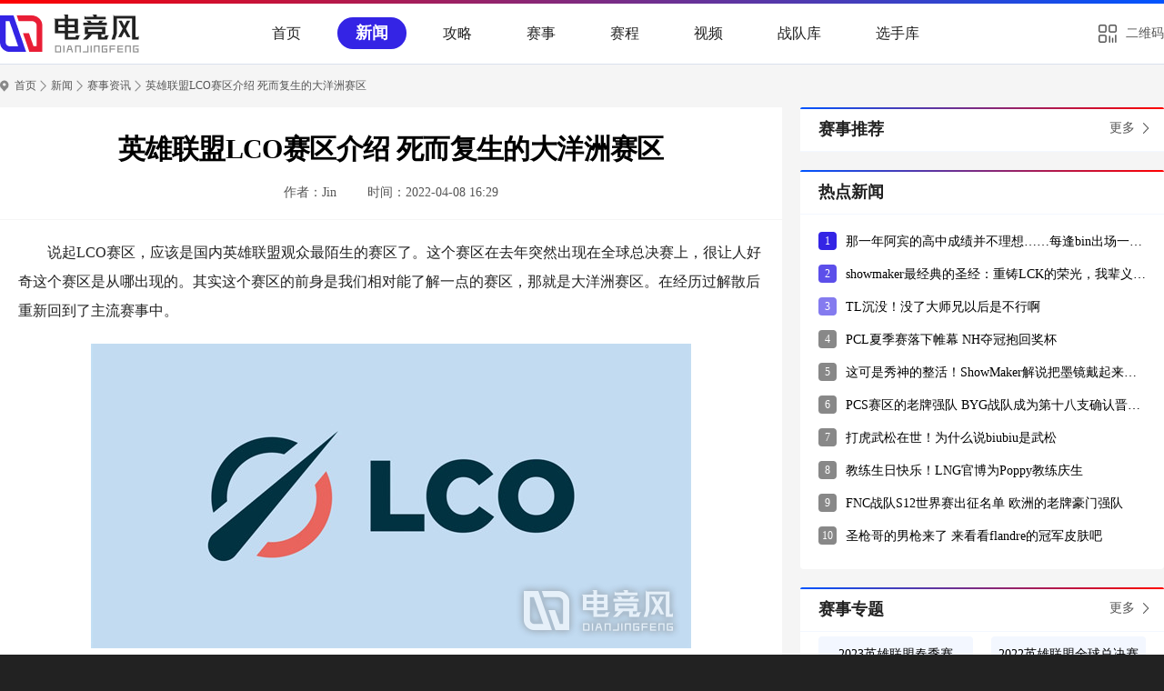

--- FILE ---
content_type: text/html; charset=UTF-8
request_url: https://www.dianjingfeng.com/news/3830.html
body_size: 5685
content:
<!DOCTYPE html>
<html lang="zh-CN">

<head>
    <meta charset="UTF-8">
    <meta name="viewport" content="width=device-width, initial-scale=1.0">
    <title>LCO是哪个赛区-LCO赛区是哪个国家_电竞风</title>
                <meta name="description" content="说起LCO赛区，应该是国内英雄联盟观众最陌生的赛区了。这个赛区在去年突然出现在全球总决赛上，很让人好奇这个赛区是从哪出现的。其实这个赛区的前身是我们相对能了解一点的赛区，那就是大洋洲赛区。在经历过解散后"/>
        <meta http-equiv="Cache-Control" content="no-siteapp"/>
            <meta name="applicable-device" content="pc">
        <meta name="mobile-agent" content="format=html5;url=https://m.dianjingfeng.com/news/3830.html"/>
        <meta name="mobile-agent" content="format=xhtml;url=https://m.dianjingfeng.com/news/3830.html"/>
        <meta http-equiv="Cache-Control" content="no-transform "/>
        <script src="https://static.dianjingfeng.com/lib/js/uaredirect.js?v=2023022201" type="text/javascript"></script>
        <script type="text/javascript">uaredirect("https://m.dianjingfeng.com/news/3830.html");</script>
    
    <link rel="shortcut icon" href="https://static.dianjingfeng.com/images/favicon.ico">

            <link rel="stylesheet" href="https://static.dianjingfeng.com/pc/css/base.css?v=2023022201"/>
            <link rel="stylesheet" href="https://static.dianjingfeng.com/pc/css/global.css?v=2023022201"/>
            <link rel="stylesheet" href="https://static.dianjingfeng.com/lib/swiper/swiper-bundle-6.3.5.min.css?v=2023022201"/>
    
                        <link rel="stylesheet" href="https://static.dianjingfeng.com/pc/css/article.css?v=2023022201"/>
                    <link rel="stylesheet" href="https://static.dianjingfeng.com/pc/css/video.css?v=2023022201"/>
            
            <script type="text/javascript" src="https://static.dianjingfeng.com/lib/js/jquery.min.js?v=2023022201"></script>
            <script type="text/javascript" src="https://static.dianjingfeng.com/pc/js/global.js?v=2023022201"></script>
            <script type="text/javascript" src="https://static.dianjingfeng.com/pc/js/common.js?v=2023022201"></script>
            <script type="text/javascript" src="https://static.dianjingfeng.com/lib/swiper/swiper-bundle-6.3.5.min.js?v=2023022201"></script>
    
    
    </head>

<body>
<div id="app">
        <!-- header -->
    <div class="header">
        <div class="container">
            <a href="/" class="logo"><img src="https://static.dianjingfeng.com/pc/images/logo.png" alt="电竞风"></a>
            <div class="nav-box">
                <div class="nav" id="nav-wrap">
                                        <a href="https://www.dianjingfeng.com/" >首页</a>
                                        <a href="https://www.dianjingfeng.com/news/"  class="current" >新闻</a>
                                        <a href="https://www.dianjingfeng.com/gl/" >攻略</a>
                                        <a href="https://www.dianjingfeng.com/game/" >赛事</a>
                                        <a href="https://www.dianjingfeng.com/schedule/" >赛程</a>
                                        <a href="https://www.dianjingfeng.com/video/" >视频</a>
                                        <a href="https://www.dianjingfeng.com/team/" >战队库</a>
                                        <a href="https://www.dianjingfeng.com/player/" >选手库</a>
                                    </div>
            </div>
            <div class="ewm-box">
                <a href="javascript:;" class="ewm">二维码</a>
                <div class="wechatCont">
                    <span><img src="https://static.dianjingfeng.com/images/erm.jpg"></span>
                </div>
            </div>
        </div>
    </div>
        <div class="container">
            <ul class="breadcrumbs">
            <li><a href="/">首页</a></li>
                                    <li><a href="https://www.dianjingfeng.com/news/">新闻</a></li>
                                                <li><a href="https://www.dianjingfeng.com/news/33/">赛事资讯</a></li>
                                                <li>英雄联盟LCO赛区介绍 死而复生的大洋洲赛区</li>
                        </ul>    <div class="main-layout">
        <div class="layright">
    <!-- 赛事推荐 -->
<div class="rtbox">
    <div class="g-tit3">
        <div class="h3">赛事推荐</div>
        <a href="https://www.dianjingfeng.com/schedule/" class="more">更多</a>
    </div>
    <table class="sideTable">
        <tbody>
                </tbody>
    </table>
</div>    
    <div class="rtbox">
        <div class="g-tit3">
            <div class="h3">热点新闻</div>
        </div>
        <div class="rtnews">
            <ul class="txt-list">
                                    <li>
                                                    <span class="num num1">1</span>
                                                <a href="https://www.dianjingfeng.com/news/6769.html" target="_blank">那一年阿宾的高中成绩并不理想……每逢bin出场一定会有这个弹幕！</a>
                    </li>
                                    <li>
                                                    <span class="num num2">2</span>
                                                <a href="https://www.dianjingfeng.com/news/4442.html" target="_blank">showmaker最经典的圣经：重铸LCK的荣光，我辈义不容辞</a>
                    </li>
                                    <li>
                                                    <span class="num num3">3</span>
                                                <a href="https://www.dianjingfeng.com/news/9899.html" target="_blank">TL沉没！没了大师兄以后是不行啊</a>
                    </li>
                                    <li>
                                                    <span class="num num4">4</span>
                                                <a href="https://www.dianjingfeng.com/news/9900.html" target="_blank">PCL夏季赛落下帷幕 NH夺冠抱回奖杯</a>
                    </li>
                                    <li>
                                                    <span class="num">5</span>
                                                <a href="https://www.dianjingfeng.com/news/9902.html" target="_blank">这可是秀神的整活！ShowMaker解说把墨镜戴起来装杯</a>
                    </li>
                                    <li>
                                                    <span class="num">6</span>
                                                <a href="https://www.dianjingfeng.com/news/9903.html" target="_blank">PCS赛区的老牌强队 BYG战队成为第十八支确认晋级世界赛的队伍</a>
                    </li>
                                    <li>
                                                    <span class="num">7</span>
                                                <a href="https://www.dianjingfeng.com/news/5320.html" target="_blank">打虎武松在世！为什么说biubiu是武松</a>
                    </li>
                                    <li>
                                                    <span class="num">8</span>
                                                <a href="https://www.dianjingfeng.com/news/9890.html" target="_blank">教练生日快乐！LNG官博为Poppy教练庆生</a>
                    </li>
                                    <li>
                                                    <span class="num">9</span>
                                                <a href="https://www.dianjingfeng.com/news/9887.html" target="_blank">FNC战队S12世界赛出征名单 欧洲的老牌豪门强队</a>
                    </li>
                                    <li>
                                                    <span class="num">10</span>
                                                <a href="https://www.dianjingfeng.com/news/4258.html" target="_blank">圣枪哥的男枪来了 来看看flandre的冠军皮肤吧</a>
                    </li>
                            </ul>
        </div>
    </div>
    
    <div class="rtbox">
        <div class="g-tit3">
            <div class="h3">赛事专题</div>
            <a href="/game/" class="more">更多</a>
        </div>
        <div class="base-tags tags-fixed-2">
                            <a href="https://www.dianjingfeng.com/match/2023lplspring/" target="_blank" class="list">2023英雄联盟春季赛</a>
                            <a href="https://www.dianjingfeng.com/match/s12/" target="_blank" class="list">2022英雄联盟全球总决赛</a>
                            <a href="https://www.dianjingfeng.com/match/2022wzrytz/" target="_blank" class="list">2022王者荣耀挑战者杯</a>
                            <a href="https://www.dianjingfeng.com/match/2022oplsummer/" target="_blank" class="list">2022OPL职业联赛暑期赛</a>
                            <a href="https://www.dianjingfeng.com/match/2022lecsummer/" target="_blank" class="list">2022LEC夏季赛</a>
                            <a href="https://www.dianjingfeng.com/match/2022lcssummer/" target="_blank" class="list">2022LCS夏季赛</a>
                            <a href="https://www.dianjingfeng.com/match/2022lcksummer/" target="_blank" class="list">2022LCK夏季赛</a>
                            <a href="https://www.dianjingfeng.com/match/2022lplsummer/" target="_blank" class="list">2022LPL夏季赛</a>
            
        </div>
    </div>
    
    <div class="rtbox">
        <div class="g-tit3">
            <div class="h3">赛事视频</div>
            <a href="/video/" class="more">更多</a>
        </div>
        <div class=" base-card g-video">
            <div class="card-ul">
                                    <a href="https://www.dianjingfeng.com/video/9912.html" target="_blank" class="card-li">
                        <span class="pic-box"><img src="https://static.dianjingfeng.com/images/lazy.gif" data-src="https://img.dianjingfeng.com/m00/43/82/71eeb1d7474162c3e345db1634c46767_c_170_96.jpg" alt="【S12全球总决赛】8强淘汰赛 10月21日 RGE vs JDG 第3场" /></span>
                        <p class="info-head">【S12全球总决赛】8强淘汰赛 10月21日 RGE vs JDG 第3场</p>
                    </a>
                                    <a href="https://www.dianjingfeng.com/video/9911.html" target="_blank" class="card-li">
                        <span class="pic-box"><img src="https://static.dianjingfeng.com/images/lazy.gif" data-src="https://img.dianjingfeng.com/m00/13/0e/9764064e6f5179b8612e960418a4281a_c_170_96.jpg" alt="【S12全球总决赛】8强淘汰赛 10月21日 RGE vs JDG 第2场" /></span>
                        <p class="info-head">【S12全球总决赛】8强淘汰赛 10月21日 RGE vs JDG 第2场</p>
                    </a>
                                    <a href="https://www.dianjingfeng.com/video/9910.html" target="_blank" class="card-li">
                        <span class="pic-box"><img src="https://static.dianjingfeng.com/images/lazy.gif" data-src="https://img.dianjingfeng.com/m00/14/cd/33921f84cd9f9aa8817dc50b47069854_c_170_96.jpg" alt="【S12全球总决赛】8强淘汰赛 10月21日 RGE vs JDG 第1场" /></span>
                        <p class="info-head">【S12全球总决赛】8强淘汰赛 10月21日 RGE vs JDG 第1场</p>
                    </a>
                                    <a href="https://www.dianjingfeng.com/video/9909.html" target="_blank" class="card-li">
                        <span class="pic-box"><img src="https://static.dianjingfeng.com/images/lazy.gif" data-src="https://img.dianjingfeng.com/m00/34/f8/be774a04b0e3592776ab9f4cf2c17aee_c_170_96.jpg" alt="【S12全球总决赛】小组赛 10月11日 JDG vs G2" /></span>
                        <p class="info-head">【S12全球总决赛】小组赛 10月11日 JDG vs G2</p>
                    </a>
                                    <a href="https://www.dianjingfeng.com/video/9908.html" target="_blank" class="card-li">
                        <span class="pic-box"><img src="https://static.dianjingfeng.com/images/lazy.gif" data-src="https://img.dianjingfeng.com/m00/3e/37/e8ad3658494111fbd508a512620d7049_c_170_96.jpg" alt="【S12全球总决赛】小组赛 10月11日 RGE vs TES" /></span>
                        <p class="info-head">【S12全球总决赛】小组赛 10月11日 RGE vs TES</p>
                    </a>
                                    <a href="https://www.dianjingfeng.com/video/9907.html" target="_blank" class="card-li">
                        <span class="pic-box"><img src="https://static.dianjingfeng.com/images/lazy.gif" data-src="https://img.dianjingfeng.com/m00/df/c2/dc30f4ddff69f4c659f9d0bcc6e03370_c_170_96.jpg" alt="【S12全球总决赛】小组赛 10月11日 DK vs EG" /></span>
                        <p class="info-head">【S12全球总决赛】小组赛 10月11日 DK vs EG</p>
                    </a>
                            </div>
        </div>
    </div>
    
    <div class="rtbox">
        <div class="g-tit3">
            <div class="h3">热门战队</div>
            <a href="https://www.dianjingfeng.com/team/" class="more">更多</a>
        </div>
        <ul class=" module-tw-1 rt-teamsize">
                            <li>
                    <a href="https://www.dianjingfeng.com/team/ag/" target="_blank" class="imgbox"><img src="https://static.dianjingfeng.com/images/lazy.gif" data-src="https://img.dianjingfeng.com/m00/02/75/193c5fae5cb07d34dc751e6591bd74fe.jpg" alt="成都AG超玩会" /></a>
                    <div class="infobox">
                        <h3 class="tit"><a href="https://www.dianjingfeng.com/team/ag/" target="_blank">AG超玩会</a></h3>
                    </div>
                </li>
                            <li>
                    <a href="https://www.dianjingfeng.com/team/hero/" target="_blank" class="imgbox"><img src="https://static.dianjingfeng.com/images/lazy.gif" data-src="https://img.dianjingfeng.com/m00/74/a1/5256180c7ada8f87ea41a5e9961ddfb0.jpg" alt="南京Hero久竞" /></a>
                    <div class="infobox">
                        <h3 class="tit"><a href="https://www.dianjingfeng.com/team/hero/" target="_blank">Hero久竞</a></h3>
                    </div>
                </li>
                            <li>
                    <a href="https://www.dianjingfeng.com/team/tesm/" target="_blank" class="imgbox"><img src="https://static.dianjingfeng.com/images/lazy.gif" data-src="https://img.dianjingfeng.com/m00/f4/91/9b4ef3ac334c5c13208e8a2053992581.png" alt="长沙TES.A" /></a>
                    <div class="infobox">
                        <h3 class="tit"><a href="https://www.dianjingfeng.com/team/tesm/" target="_blank">TES</a></h3>
                    </div>
                </li>
                            <li>
                    <a href="https://www.dianjingfeng.com/team/blg/" target="_blank" class="imgbox"><img src="https://static.dianjingfeng.com/images/lazy.gif" data-src="https://img.dianjingfeng.com/m00/4a/50/bfc2665dabd17139cdb7455fce348093.png" alt="BLG" /></a>
                    <div class="infobox">
                        <h3 class="tit"><a href="https://www.dianjingfeng.com/team/blg/" target="_blank">BLG</a></h3>
                    </div>
                </li>
                            <li>
                    <a href="https://www.dianjingfeng.com/team/tt/" target="_blank" class="imgbox"><img src="https://static.dianjingfeng.com/images/lazy.gif" data-src="https://img.dianjingfeng.com/m00/21/cf/ef076fd9ef1607e3890388a56e72db6d.jpg" alt="TT" /></a>
                    <div class="infobox">
                        <h3 class="tit"><a href="https://www.dianjingfeng.com/team/tt/" target="_blank">TT</a></h3>
                    </div>
                </li>
                            <li>
                    <a href="https://www.dianjingfeng.com/team/edg/" target="_blank" class="imgbox"><img src="https://static.dianjingfeng.com/images/lazy.gif" data-src="https://img.dianjingfeng.com/m00/df/f5/239dc854c8563404c3e324af487192aa.jpg" alt="EDG" /></a>
                    <div class="infobox">
                        <h3 class="tit"><a href="https://www.dianjingfeng.com/team/edg/" target="_blank">EDG</a></h3>
                    </div>
                </li>
                    </ul>
    </div>
</div>
        <div class="layleft">
            <div class="whitebox">
                
                <div class="art-article-head article-head">
                    <h1>英雄联盟LCO赛区介绍 死而复生的大洋洲赛区</h1>
                    <div class="desc">
                        <span>作者：Jin</span>
                        <span>时间：2022-04-08 16:29</span>
                    </div>
                </div>
                
                <div class="detail-content">
                    <div class="d-info art-article-cont">
                        <p style="text-indent:2em;">
	说起LCO赛区，应该是国内英雄联盟观众最陌生的赛区了。这个赛区在去年突然出现在全球总决赛上，很让人好奇这个赛区是从哪出现的。其实这个赛区的前身是我们相对能了解一点的赛区，那就是大洋洲赛区。在经历过解散后重新回到了主流赛事中。
</p>
<p align="center">
	<img src="https://img.dianjingfeng.com/m00/7f/89/ef99480a90bc463c01944729b5872c18.jpg" alt="" /> 
</p>
<p align="center">
	<a href="https://www.dianjingfeng.com/news/3717.html" target="_blank"><u><span style="color:#337FE5;"><strong>2022MSI季中冠军赛各赛区参赛队伍汇总</strong></span></u></a>
</p>
<p style="text-indent:2em;">
	<strong>LCO是哪个赛区？LCO赛区是哪个国家？</strong><strong></strong>
</p>
<p style="text-indent:2em;">
	LCO赛区全称League of Legends Circuit Oceania（大洋洲英雄联盟职业联赛），是在2021年2月份重新组建的新赛区，他的前身是OPL。
</p>
<p style="text-indent:2em;">
	因为OPL在早期不受重视，全球总决赛也只有半个名额，在2018年拳头公司宣布OPL赛区并入LEC，原本OPL的选手可以去LEC参加比赛，且不会占用外援名额。
</p>
<p style="text-indent:2em;">
	直到2021年，ESL和Guinevere Capital联合成立了新的赛区LCO，拳头公司也授予LCO三年联赛运营的许可，大洋洲赛区回归。
</p>
<p style="text-indent:2em;">
	重新组建起来的LCO重新招募回了原本的战队，CHF、PCE、PGG、ORD、DW、KE、MMM、GRV共八支队伍，时隔三年重新回到大洋洲征战。
</p>
<p align="center">
	<img src="https://img.dianjingfeng.com/m00/6f/d4/84a87125057381e317a1833a330ef084.jpg" alt="" /> 
</p>
<p style="text-indent:2em;">
	重新回到赛场上的LCO和最开始一样，没能打出好成绩，但能有机会重新回到大洋洲参加比赛，这些战队比以往更加努力，相信未来一定能在全球总决赛中打出好成绩的。
</p>
                    </div>
                    
                    <ul class="turnPage">
                        <li><span>上一篇：</span><a href="https://www.dianjingfeng.com/news/3828.html">Long选手：虽败犹荣的三连MVP WRL首个周最佳选手</a></li>
                        <li><span>下一篇：</span><a href="https://www.dianjingfeng.com/news/3831.html">解说预测一边倒 A组局势真的那么明显吗？</a></li>
                    </ul>
                </div>
            </div>

            
                            <div class="g-tit sub-tit">
                    <div class="h3">相关新闻</div>
                </div>
                <ul class=" rel-article-box mbotf20" >
                                            <li>
                            <div class="news-card leftImg">
                                <div class="news-pic">
                                    <a href="https://www.dianjingfeng.com/news/6769.html"><img src="https://static.dianjingfeng.com/images/lazy.gif" data-src="https://img.dianjingfeng.com/m00/8d/ab/df498911a7650a4fbaf1669b6420172d_c_150_100.jpg" alt="那一年阿宾的高中成绩并不理想……每逢bin出场一定会有这个弹幕！" /></a>
                                </div>
                                <div class="news-cont">
                                    <h4 class="title"><a href="https://www.dianjingfeng.com/news/6769.html">那一年阿宾的高中成绩并不理想……每逢bin出场一定会有这个弹幕！</a></h4>
                                    <div class="info">
                                        <span>Yuki</span>
                                        <span>2022-06-28</span>
                                    </div>
                                </div>
                            </div>
                        </li>
                                            <li>
                            <div class="news-card leftImg">
                                <div class="news-pic">
                                    <a href="https://www.dianjingfeng.com/news/4442.html"><img src="https://static.dianjingfeng.com/images/lazy.gif" data-src="https://img.dianjingfeng.com/m00/19/6f/887b5bf8847a222ae4c293ce4528736d_c_150_100.jpg" alt="showmaker最经典的圣经：重铸LCK的荣光，我辈义不容辞" /></a>
                                </div>
                                <div class="news-cont">
                                    <h4 class="title"><a href="https://www.dianjingfeng.com/news/4442.html">showmaker最经典的圣经：重铸LCK的荣光，我辈义不容辞</a></h4>
                                    <div class="info">
                                        <span>Yuki</span>
                                        <span>2022-04-29</span>
                                    </div>
                                </div>
                            </div>
                        </li>
                                            <li>
                            <div class="news-card leftImg">
                                <div class="news-pic">
                                    <a href="https://www.dianjingfeng.com/news/9899.html"><img src="https://static.dianjingfeng.com/images/lazy.gif" data-src="https://img.dianjingfeng.com/m00/a3/ca/51f8aa1248ddd06090e96288cb6ab360_c_150_100.png" alt="TL沉没！没了大师兄以后是不行啊" /></a>
                                </div>
                                <div class="news-cont">
                                    <h4 class="title"><a href="https://www.dianjingfeng.com/news/9899.html">TL沉没！没了大师兄以后是不行啊</a></h4>
                                    <div class="info">
                                        <span>Yuki</span>
                                        <span>2022-09-06</span>
                                    </div>
                                </div>
                            </div>
                        </li>
                                            <li>
                            <div class="news-card leftImg">
                                <div class="news-pic">
                                    <a href="https://www.dianjingfeng.com/news/9902.html"><img src="https://static.dianjingfeng.com/images/lazy.gif" data-src="https://img.dianjingfeng.com/m00/88/1e/4bfd059c4f74392c70bf6dd1979f67f6_c_150_100.png" alt="这可是秀神的整活！ShowMaker解说把墨镜戴起来装杯" /></a>
                                </div>
                                <div class="news-cont">
                                    <h4 class="title"><a href="https://www.dianjingfeng.com/news/9902.html">这可是秀神的整活！ShowMaker解说把墨镜戴起来装杯</a></h4>
                                    <div class="info">
                                        <span>Yuki</span>
                                        <span>2022-09-06</span>
                                    </div>
                                </div>
                            </div>
                        </li>
                                            <li>
                            <div class="news-card leftImg">
                                <div class="news-pic">
                                    <a href="https://www.dianjingfeng.com/news/9903.html"><img src="https://static.dianjingfeng.com/images/lazy.gif" data-src="https://img.dianjingfeng.com/m00/4d/d6/f24dd74322bcd75712280eb2e8e91883_c_150_100.png" alt="PCS赛区的老牌强队 BYG战队成为第十八支确认晋级世界赛的队伍" /></a>
                                </div>
                                <div class="news-cont">
                                    <h4 class="title"><a href="https://www.dianjingfeng.com/news/9903.html">PCS赛区的老牌强队 BYG战队成为第十八支确认晋级世界赛的队伍</a></h4>
                                    <div class="info">
                                        <span>Jiong</span>
                                        <span>2022-09-06</span>
                                    </div>
                                </div>
                            </div>
                        </li>
                                            <li>
                            <div class="news-card leftImg">
                                <div class="news-pic">
                                    <a href="https://www.dianjingfeng.com/news/5320.html"><img src="https://static.dianjingfeng.com/images/lazy.gif" data-src="https://img.dianjingfeng.com/m00/c3/88/ea4547fc4d099921cbfa00e790d99e2d_c_150_100.png" alt="打虎武松在世！为什么说biubiu是武松" /></a>
                                </div>
                                <div class="news-cont">
                                    <h4 class="title"><a href="https://www.dianjingfeng.com/news/5320.html">打虎武松在世！为什么说biubiu是武松</a></h4>
                                    <div class="info">
                                        <span>Yuki</span>
                                        <span>2022-05-25</span>
                                    </div>
                                </div>
                            </div>
                        </li>
                                    </ul>
            
            
                            <div class="g-tit sub-tit">
                    <div class="h3">相关视频</div>
                </div>
                <ul class=" module-tw-1 rel-vdsize">
                                            <li>
                            <a href="https://www.dianjingfeng.com/video/9912.html" class="imgbox"><img src="https://static.dianjingfeng.com/images/lazy.gif" data-src="https://img.dianjingfeng.com/m00/43/82/71eeb1d7474162c3e345db1634c46767_c_194_116.jpg" alt="【S12全球总决赛】8强淘汰赛 10月21日 RGE vs JDG 第3场" /></a>
                            <div class="infobox">
                                <h3 class="tit"><a href="https://www.dianjingfeng.com/video/9912.html">【S12全球总决赛】8强淘汰赛 10月21日 RGE vs </a></h3>
                                <div class="otherinfo">
                                    <span>Yanga</span>
                                    <span>2022-10-21</span>
                                </div>
                            </div>
                        </li>
                                            <li>
                            <a href="https://www.dianjingfeng.com/video/9910.html" class="imgbox"><img src="https://static.dianjingfeng.com/images/lazy.gif" data-src="https://img.dianjingfeng.com/m00/14/cd/33921f84cd9f9aa8817dc50b47069854_c_194_116.jpg" alt="【S12全球总决赛】8强淘汰赛 10月21日 RGE vs JDG 第1场" /></a>
                            <div class="infobox">
                                <h3 class="tit"><a href="https://www.dianjingfeng.com/video/9910.html">【S12全球总决赛】8强淘汰赛 10月21日 RGE vs </a></h3>
                                <div class="otherinfo">
                                    <span>Yanga</span>
                                    <span>2022-10-21</span>
                                </div>
                            </div>
                        </li>
                                            <li>
                            <a href="https://www.dianjingfeng.com/video/9909.html" class="imgbox"><img src="https://static.dianjingfeng.com/images/lazy.gif" data-src="https://img.dianjingfeng.com/m00/34/f8/be774a04b0e3592776ab9f4cf2c17aee_c_194_116.jpg" alt="【S12全球总决赛】小组赛 10月11日 JDG vs G2" /></a>
                            <div class="infobox">
                                <h3 class="tit"><a href="https://www.dianjingfeng.com/video/9909.html">【S12全球总决赛】小组赛 10月11日 JDG vs G2</a></h3>
                                <div class="otherinfo">
                                    <span>Yanga</span>
                                    <span>2022-10-11</span>
                                </div>
                            </div>
                        </li>
                                            <li>
                            <a href="https://www.dianjingfeng.com/video/9908.html" class="imgbox"><img src="https://static.dianjingfeng.com/images/lazy.gif" data-src="https://img.dianjingfeng.com/m00/3e/37/e8ad3658494111fbd508a512620d7049_c_194_116.jpg" alt="【S12全球总决赛】小组赛 10月11日 RGE vs TES" /></a>
                            <div class="infobox">
                                <h3 class="tit"><a href="https://www.dianjingfeng.com/video/9908.html">【S12全球总决赛】小组赛 10月11日 RGE vs TE</a></h3>
                                <div class="otherinfo">
                                    <span>Yanga</span>
                                    <span>2022-10-11</span>
                                </div>
                            </div>
                        </li>
                                            <li>
                            <a href="https://www.dianjingfeng.com/video/9901.html" class="imgbox"><img src="https://static.dianjingfeng.com/images/lazy.gif" data-src="https://img.dianjingfeng.com/m00/88/1e/4bfd059c4f74392c70bf6dd1979f67f6_c_194_116.png" alt="秀神的整活 showmaker解说中戴墨镜" /></a>
                            <div class="infobox">
                                <h3 class="tit"><a href="https://www.dianjingfeng.com/video/9901.html">秀神的整活 showmaker解说中戴墨镜</a></h3>
                                <div class="otherinfo">
                                    <span>Yuki</span>
                                    <span>2022-09-06</span>
                                </div>
                            </div>
                        </li>
                                            <li>
                            <a href="https://www.dianjingfeng.com/video/9907.html" class="imgbox"><img src="https://static.dianjingfeng.com/images/lazy.gif" data-src="https://img.dianjingfeng.com/m00/df/c2/dc30f4ddff69f4c659f9d0bcc6e03370_c_194_116.jpg" alt="【S12全球总决赛】小组赛 10月11日 DK vs EG" /></a>
                            <div class="infobox">
                                <h3 class="tit"><a href="https://www.dianjingfeng.com/video/9907.html">【S12全球总决赛】小组赛 10月11日 DK vs EG</a></h3>
                                <div class="otherinfo">
                                    <span>Yanga</span>
                                    <span>2022-10-11</span>
                                </div>
                            </div>
                        </li>
                                            <li>
                            <a href="https://www.dianjingfeng.com/video/9911.html" class="imgbox"><img src="https://static.dianjingfeng.com/images/lazy.gif" data-src="https://img.dianjingfeng.com/m00/13/0e/9764064e6f5179b8612e960418a4281a_c_194_116.jpg" alt="【S12全球总决赛】8强淘汰赛 10月21日 RGE vs JDG 第2场" /></a>
                            <div class="infobox">
                                <h3 class="tit"><a href="https://www.dianjingfeng.com/video/9911.html">【S12全球总决赛】8强淘汰赛 10月21日 RGE vs </a></h3>
                                <div class="otherinfo">
                                    <span>Yanga</span>
                                    <span>2022-10-21</span>
                                </div>
                            </div>
                        </li>
                                            <li>
                            <a href="https://www.dianjingfeng.com/video/9884.html" class="imgbox"><img src="https://static.dianjingfeng.com/images/lazy.gif" data-src="https://img.dianjingfeng.com/m00/e1/2a/79d9b715be615694b74ba9fad194896d_c_194_116.png" alt="LWX玩恐怖游戏直接绷不住下播：不玩辣！" /></a>
                            <div class="infobox">
                                <h3 class="tit"><a href="https://www.dianjingfeng.com/video/9884.html">LWX玩恐怖游戏直接绷不住下播：不玩辣！</a></h3>
                                <div class="otherinfo">
                                    <span>Yuki</span>
                                    <span>2022-09-06</span>
                                </div>
                            </div>
                        </li>
                                    </ul>
                    </div>
    </div>
    <script src="https://www.dianjingfeng.com/api/stat/hits?type=article&id=3830"></script>

    </div>
    <!-- 友情链接 -->
        <!-- footer -->
    <div class="footer">
        <div class="container">
            <a href="/" class="logo"><img src="https://static.dianjingfeng.com/pc/images/logo-b.png" alt="电竞风"></a>
            <div class="f-info">
                <p><a href="">关于我们</a><i>·</i><a href="#">免责声明</a><i>·</i><a href="">联系方式</a><i>·</i><a
                            href="">收藏本站</a></p>
                <p class="copy">
                2026 电竞风 All rights reserved.
                    <a href="https://beian.miit.gov.cn/" rel="nofollow" target="_blank">
                        苏ICP备2021054303号
                    </a>
                </p>

            </div>
        </div>
    </div>
</div>




    <script type="text/javascript" src="https://static.dianjingfeng.com/lib/js/lazyload.min.js?v=2023022201"></script>
    <script type="text/javascript">
        $(function () {
            var lazy = new LazyLoad({
                elements_selector: "img[data-src]"
            });
        });
    </script>
<script>
    var _hmt = _hmt || [];
    (function () {
        var hm = document.createElement("script");
        hm.src = "https://hm.baidu.com/hm.js?00684fb10d7cfb6255a0fa343d76bc47";
        var s = document.getElementsByTagName("script")[0];
        s.parentNode.insertBefore(hm, s);
    })();
</script>
</body>

</html>

--- FILE ---
content_type: text/css
request_url: https://static.dianjingfeng.com/pc/css/base.css?v=2023022201
body_size: 1192
content:
/* CSS resets/init */
abbr,
address,
article,
aside,
audio,
b,
blockquote,
body,
canvas,
caption,
cite,
code,
dd,
del,
details,
dfn,
div,
dl,
dt,
em,
fieldset,
figcaption,
figure,
footer,
form,
h1,
h2,
h3,
h4,
h5,
h6,
header,
hgroup,
html,
i,
iframe,
img,
ins,
kbd,
label,
legend,
li,
mark,
menu,
nav,
object,
ol,
p,
pre,
q,
samp,
section,
small,
span,
strong,
sub,
summary,
sup,
table,
tbody,
td,
tfoot,
th,
thead,
time,
tr,
ul,
var,
video {
  margin: 0;
  padding: 0;
  outline: 0;
  border: 0;
  background: 0 0;
  vertical-align: baseline;
  font-style: normal;
}
li {
  list-style: none;
}
body {
  line-height: 1;
  -moz-osx-font-smoothing: grayscale;
  -webkit-font-smoothing: antialiased;
}
:focus {
  outline: 1;
}
article,
aside,
canvas,
details,
figcaption,
figure,
footer,
header,
hgroup,
menu,
nav,
section,
summary {
  display: block;
}
nav ul {
  list-style: none;
}
blockquote,
q {
  quotes: none;
}
blockquote:after,
blockquote:before,
q:after,
q:before {
  content: "";
  content: none;
}
a {
  margin: 0;
  padding: 0;
  border: 0;
  background: 0 0;
  vertical-align: baseline;
  text-decoration: none;
  font-size: 100%;
}
img {
  border: none;
  vertical-align: top;
}
img:not([src]),
img[src=""] {
  opacity: 0;
}
abbr[title],
dfn[title] {
  border-bottom: 1px dotted #EF633E;
  cursor: help;
}
input,
select {
  vertical-align: middle;
}
input,
textarea {
  -webkit-box-sizing: border-box;
  box-sizing: border-box;
  padding: 0;
  outline: 0;
  border: none;
  background: 0 0;
  font-family: PingFang SC, Hiragino Sans GB, Microsoft YaHei, Arial, sans-serif;
}
input::-ms-clear,
input::-ms-reveal {
  display: none;
}
input::-o-clear {
  display: none;
}
textarea {
  resize: none;
}
button {
  margin: 0;
  padding: 0;
  outline: 0;
  border: none;
  background-color: transparent;
}
button:hover {
  cursor: pointer;
}
a,
a:visited {
  outline: 0;
  color: #222;
  text-decoration: none;
}
a:active,
a:hover {
  outline: 0;
  color: #3424E5;
  text-decoration: none;
}
select::-ms-expand {
  display: none;
}
select {
  padding-right: 14px;
  outline: 0;
  appearance: none;
  -moz-appearance: none;
  -webkit-appearance: none;
}
option::-ms-expand {
  display: none;
}
option {
  -moz-appearance: none;
  -webkit-appearance: none;
  appearance: none;
}
i {
  font-style: normal;
}
p {
  word-wrap: break-word;
}
video {
  width: 100%;
  height: auto;
}
input::-webkit-input-placeholder,
textarea::-webkit-input-placeholder {
  color: #666;
  font-size: 12px;
  line-height: 26px;
}
textarea::-webkit-scrollbar {
  width: 3px;
  height: 33px;
  border-radius: 2px;
}
textarea::-webkit-scrollbar-thumb {
  background-color: #3a3b39;
}
input::-webkit-inner-spin-button,
input::-webkit-outer-spin-button {
  -webkit-appearance: none;
}
input[type=number] {
  -moz-appearance: textfield;
}
body {
  font: 14px/1.2em "Microsoft Yahei", "宋体", Helvetica, Arial, sans-serif;
}
.clearfix::after {
  clear: both;
  display: table;
  content: "";
  zoom: 1;
}
.fl {
  float: left;
}
.fr {
  float: right;
}
.hide {
  display: none;
}


--- FILE ---
content_type: text/css
request_url: https://static.dianjingfeng.com/pc/css/global.css?v=2023022201
body_size: 9204
content:
/* 以上用到 */
h1,
h2,
h3,
h4,
h5,
h6,
.h1,
.h2,
.h3,
.h4,
.h5,
.h6 {
  font-weight: bold;
  line-height: 1.2;
}
h1 small,
h2 small,
h3 small,
h4 small,
h5 small,
h6 small,
.h1 small,
.h2 small,
.h3 small,
.h4 small,
.h5 small,
.h6 small,
h1 .small,
h2 .small,
h3 .small,
h4 .small,
h5 .small,
h6 .small,
.h1 .small,
.h2 .small,
.h3 .small,
.h4 .small,
.h5 .small,
.h6 .small {
  font-weight: normal;
  line-height: 1;
  color: #999999;
}
h1,
.h1 {
  font-size: 26px;
}
h2,
.h2 {
  font-size: 24px;
}
h3,
.h3 {
  font-size: 22px;
}
h4,
.h4 {
  font-size: 20px;
}
h5,
.h5 {
  font-size: 18px;
}
h6,
.h6 {
  font-size: 16px;
}
/* 常量 */
body {
  background: #222222;
  font: 14px/1.2 'Microsoft Yahei';
}
body,
html a {
  color: #222222;
}
.clear {
  clear: both;
}
.wrap-box {
  margin-bottom: 24px;
}
.wrap-box::after {
  clear: both;
  display: block;
  content: "";
  zoom: 1;
}
.whitebox {
  background-color: #fff;
}
.mt {
  margin-top: 24px;
}
.mtop {
  margin-top: 30px;
}
.mbot {
  margin-bottom: 20px;
}
.mbot30 {
  margin-bottom: 30px;
}
.mtopf30 {
  margin-top: -30px;
}
.mtopf20 {
  margin-top: -20px;
}
.mbotf20 {
  margin-bottom: -20px;
}
.posr {
  position: relative;
}
/* CSS global */
#app {
  background: #F5F5F5;
}
#app .container {
  width: 1280px;
  margin: 0 auto;
}
#app .container {
  width: 1280px;
  margin: 0 auto;
}
#app .container::after {
  clear: both;
  display: block;
  content: "";
  zoom: 1;
}
/* header */
.header {
  background-color: #fff;
  position: relative;
  padding-top: 4px;
  height: 66px;
  -webkit-box-shadow: 0 1px 0 #DAE0ED;
  -moz-box-shadow: 0 1px 0 #DAE0ED;
  box-shadow: 0 1px 0 #DAE0ED;
}
.header:after {
  position: absolute;
  content: '';
  top: 0;
  width: 100%;
  height: 4px;
  display: block;
  background: -webkit-gradient(linear, left top, right top, from(#ff0000), to(#0054ff));
  background: -moz-linear-gradient(left, #ff0000, #0054ff);
  background: linear-gradient(to right, #ff0000, #0054ff);
  filter: progid:DXImageTransform.Microsoft.gradient(startColorstr=#ff0000, endColorstr=#0054ff, grandientType=0);
}
.header .logo {
  display: block;
  float: left;
  width: 200px;
  height: 42px;
  margin: 12px 79px 0 0;
}
.header .nav-box {
  float: left;
}
.header .ewm-box {
  float: right;
  position: relative;
}
.header .ewm-box .ewm {
  display: block;
  font-size: 14px;
  color: #555555;
  line-height: 20px;
  margin-top: 23px;
  padding-left: 30px;
  background: url("../images/icon-vector.png") no-repeat left center;
}
/* nav */
.nav {
  overflow: hidden;
  line-height: 35px;
  margin-top: 15px;
}
.nav a {
  display: block;
  float: left;
  padding: 0 20px;
  font-size: 16px;
  margin-right: 20px;
}
.nav a:hover {
  color: #3424E5;
}
.nav a.current {
  background-color: #3424E5;
  color: #fff;
  font-size: 18px;
  font-weight: 700;
  -webkit-border-radius: 18px;
  -moz-border-radius: 18px;
  border-radius: 18px;
}
.wechatCont {
  position: absolute;
  top: 74px;
  right: -50px;
  z-index: 9999;
  background: #fff;
  padding: 15px;
  -webkit-box-shadow: 0 10px 20px rgba(39, 74, 145, 0.4);
  -moz-box-shadow: 0 10px 20px rgba(39, 74, 145, 0.4);
  box-shadow: 0 10px 20px rgba(39, 74, 145, 0.4);
  -webkit-border-radius: 6px;
  -moz-border-radius: 6px;
  border-radius: 6px;
  cursor: pointer;
  display: none;
  zoom: 1;
}
.wechatCont:after {
  position: absolute;
  top: -7px;
  left: 69px;
  clear: both;
  display: block;
  overflow: hidden;
  width: 0;
  height: 0;
  border-bottom: 12px solid #fff;
  border-right: 12px solid transparent;
  border-left: 12px solid transparent;
  content: '';
}
.wechatCont span {
  display: block;
  overflow: hidden;
  width: 120px;
  height: 120px;
}
.wechatCont span img {
  display: block;
  width: 100%;
  height: 100%;
  object-fit: cover;
}
/* 友情链接 */
.friendship-area {
  background: rgba(0, 11, 49, 0.95);
  padding: 10px 0;
  margin-top: 10px;
}
.friendship-area .friendship {
  overflow: hidden;
}
.friendship-area .name {
  display: block;
  width: 80px;
  float: left;
  color: #CEDAFF;
  text-align: left;
  font-weight: 700;
  font-size: 16px;
  line-height: 38px;
}
.friendship-area .txt-link-2 {
  display: block;
  margin: 0 0 0 90px;
  overflow: hidden;
}
.friendship-area .txt-link-2 li {
  float: left;
  margin: 11px 13px 0;
}
.friendship-area .txt-link-2 li a {
  display: block;
  line-height: 18px;
  color: #CEDAFF;
}
.friendship-area .txt-link-2 li a:hover {
  color: #fff;
}
/* footer */
.footer {
  background: #000B31;
  padding: 27px 0;
}
.footer .logo {
  display: block;
  float: left;
  width: 153px;
  height: 42px;
}
.footer .f-info {
  margin: 0 0 0 223px;
  color: #CEDAFF;
  text-align: left;
  font-weight: 400;
  font-size: 14px;
  line-height: 18px;
}
.footer .f-info p a {
  color: #CEDAFF;
}
.footer .f-info p a:hover {
  color: #fff;
}
.footer .f-info p.copy {
  font-size: 12px;
  margin-top: 10px;
}
.footer .f-info p i {
  padding: 0 10px;
}
.turnPage {
  overflow: hidden;
}
.turnPage::after {
  clear: both;
  display: block;
  content: "";
  zoom: 1;
}
.turnPage li {
  overflow: hidden;
  float: left;
  width: 380px;
  height: 30px;
  padding: 10px 10px;
  background-color: #F3F7FF;
  margin-left: 20px;
  font-size: 14px;
  color: #222222;
  font-weight: 700;
  line-height: 30px;
  -webkit-border-radius: 0px 4px 4px 0px;
  -moz-border-radius: 0px 4px 4px 0px;
  border-radius: 0px 4px 4px 0px;
}
.turnPage li:first-child {
  margin-left: 0;
  -webkit-border-radius: 4px 0px 0px 4px;
  -moz-border-radius: 4px 0px 0px 4px;
  border-radius: 4px 0px 0px 4px;
}
.turnPage li span {
  font-weight: 400;
  float: left;
}
.turnPage li a {
  overflow: hidden;
  text-overflow: ellipsis;
  white-space: nowrap;
  height: 30px;
  display: inline-block;
  width: 85%;
}
.turnPage li a:hover {
  color: #3424E5;
}
/* 文字链接（各种标签、友情链接） */
/* 1 上图下文模板 */
.module-tw-1::after {
  clear: both;
  display: block;
  content: "";
  zoom: 1;
}
.module-tw-1 li {
  float: left;
  background-color: #fff;
  -webkit-border-radius: 4px;
  -moz-border-radius: 4px;
  border-radius: 4px;
}
.module-tw-1 li:hover {
  -webkit-box-shadow: 0 6px 20px rgba(166, 164, 185, 0.4);
  -moz-box-shadow: 0 6px 20px rgba(166, 164, 185, 0.4);
  box-shadow: 0 6px 20px rgba(166, 164, 185, 0.4);
}
.module-tw-1 .imgbox {
  display: block;
  overflow: hidden;
  width: 100%;
  height: 100px;
}
.module-tw-1 .imgbox img {
  display: block;
  width: 100%;
  height: 100%;
  object-fit: cover;
}
.module-tw-1 .imgbox img {
  transition: all 0.6s cubic-bezier(0.23, 1, 0.32, 1) 0s;
  -moz-transition: all 0.6s cubic-bezier(0.23, 1, 0.32, 1) 0s;
  -o-transition: all 0.6s cubic-bezier(0.23, 1, 0.32, 1) 0s;
  -webkit-transition: all 0.6s cubic-bezier(0.23, 1, 0.32, 1) 0s;
  -webkit-border-radius: 4px 4px 0 0;
  -moz-border-radius: 4px 4px 0 0;
  border-radius: 4px 4px 0 0;
}
.module-tw-1 .imgbox img:hover {
  filter: alpha(opacity=90);
  -ms-filter: "progid:DXImageTransform.Microsoft.Alpha(Opacity=90)";
  opacity: 0.9;
}
.module-tw-1 .infobox {
  position: relative;
}
.module-tw-1 .infobox .tit {
  overflow: hidden;
  line-height: 2em;
  height: 2em;
  text-align: center;
}
.module-tw-1 .infobox .tit a {
  font-size: 14px;
  font-weight: 400;
}
.module-tw-1 .infobox .time {
  position: absolute;
  right: 0;
  bottom: -3px;
  font-size: 12px;
  color: #888;
  display: block;
}
.module-tw-1 .infobox .tips {
  display: block;
  font-size: 12px;
  text-align: center;
  overflow: hidden;
  line-height: 1em;
  height: 1em;
}
.module-tw-1.teamsize {
  margin: 0 0 -24px -22px;
}
.module-tw-1.teamsize li {
  width: 140.5px;
  margin: 0 0 24px 22px;
}
.module-tw-1.teamsize .imgbox {
  display: block;
  overflow: hidden;
  width: 120px;
  height: 120px;
  -webkit-border-radius: 6px 6px 0 0;
  -moz-border-radius: 6px 6px 0 0;
  border-radius: 6px 6px 0 0;
  margin: 10px auto;
}
.module-tw-1.teamsize .imgbox img {
  display: block;
  width: 100%;
  height: 100%;
  object-fit: cover;
}
.module-tw-1.teamsize .infobox {
  margin: 9px 10px 20px;
}
.module-tw-1.teamsize .infobox .tit {
  overflow: hidden;
  line-height: 20px;
  height: 20px;
  text-align: center;
}
.module-tw-1.teamsize .infobox .tit a {
  font-size: 14px;
  font-weight: 400;
}
.module-tw-1.teamsize .infobox .time {
  position: absolute;
  right: 0;
  bottom: -3px;
  font-size: 12px;
  color: #888;
  display: block;
}
.module-tw-1.teamsize .infobox .tips {
  display: block;
  font-size: 12px;
  text-align: center;
  overflow: hidden;
  line-height: 1em;
  height: 1em;
}
.module-tw-1.teamsize .infobox .tit a {
  font-size: 16px;
}
.module-tw-1.teamsize .infobox .tit a:hover {
  color: #3424E5;
}
.module-tw-1.rt-teamsize {
  margin: 23px 0 6px -30px;
  padding: 0 20px;
}
.module-tw-1.rt-teamsize li {
  width: 100px;
  margin: 0 0 10px 30px;
}
.module-tw-1.rt-teamsize li:hover {
  -webkit-box-shadow: 0 0 0 rgba(166, 164, 185, 0.4);
  -moz-box-shadow: 0 0 0 rgba(166, 164, 185, 0.4);
  box-shadow: 0 0 0 rgba(166, 164, 185, 0.4);
}
.module-tw-1.rt-teamsize .imgbox {
  display: block;
  overflow: hidden;
  width: 100px;
  height: 100px;
  -webkit-border-radius: 4px;
  -moz-border-radius: 4px;
  border-radius: 4px;
}
.module-tw-1.rt-teamsize .imgbox img {
  display: block;
  width: 100%;
  height: 100%;
  object-fit: cover;
}
.module-tw-1.rt-teamsize .infobox {
  margin: 10px 0;
}
.module-tw-1.rt-teamsize .infobox .tit {
  overflow: hidden;
  line-height: 18px;
  height: 18px;
  text-align: center;
}
.module-tw-1.rt-teamsize .infobox .tit a {
  font-size: 14px;
  font-weight: 400;
}
.module-tw-1.rt-teamsize .infobox .time {
  position: absolute;
  right: 0;
  bottom: -3px;
  font-size: 12px;
  color: #888;
  display: block;
}
.module-tw-1.rt-teamsize .infobox .tips {
  display: block;
  font-size: 12px;
  text-align: center;
  overflow: hidden;
  line-height: 1em;
  height: 1em;
}
.module-tw-1.rt-teamsize .infobox .tit a {
  font-size: 14px;
}
.module-tw-1.rt-teamsize .infobox .tit a:hover {
  color: #3424E5;
}
.module-tw-1.playersize {
  margin: 0 0 0 -27px;
}
.module-tw-1.playersize::after {
  clear: both;
  display: block;
  content: "";
  zoom: 1;
}
.module-tw-1.playersize li {
  width: 118px;
  margin: 0 0 28px 27px;
}
.module-tw-1.playersize .imgbox {
  display: block;
  overflow: hidden;
  width: 118px;
  height: 118px;
}
.module-tw-1.playersize .imgbox img {
  display: block;
  width: 100%;
  height: 100%;
  object-fit: cover;
}
.module-tw-1.playersize .infobox {
  margin: 6px 3px 13px;
}
.module-tw-1.playersize .infobox .tit {
  overflow: hidden;
  line-height: 18px;
  height: 18px;
  text-align: center;
}
.module-tw-1.playersize .infobox .tit a {
  font-size: 14px;
  font-weight: 400;
}
.module-tw-1.playersize .infobox .time {
  position: absolute;
  right: 0;
  bottom: -3px;
  font-size: 12px;
  color: #888;
  display: block;
}
.module-tw-1.playersize .infobox .tips {
  display: block;
  font-size: 12px;
  text-align: center;
  overflow: hidden;
  line-height: 15px;
  height: 15px;
}
.module-tw-1.playersize .infobox .tit {
  margin-bottom: 6px;
}
.module-tw-1.playersize .infobox .tit a {
  display: block;
}
.module-tw-1.playersize .infobox .tit a:hover {
  color: #3424E5;
}
.module-tw-1.playersize .infobox .tips {
  color: #888888;
}
.module-tw-1.playersize .infobox .tips a {
  color: #888888;
}
.module-tw-1.rt-playersize {
  margin: 5px 0 5px -30px;
  padding: 0 20px;
}
.module-tw-1.rt-playersize li {
  width: 100px;
  margin: 0 0 10px 30px;
}
.module-tw-1.rt-playersize li:hover {
  -webkit-box-shadow: 0 0 0 rgba(166, 164, 185, 0.4);
  -moz-box-shadow: 0 0 0 rgba(166, 164, 185, 0.4);
  box-shadow: 0 0 0 rgba(166, 164, 185, 0.4);
}
.module-tw-1.rt-playersize .imgbox {
  display: block;
  overflow: hidden;
  width: 100px;
  height: 100px;
}
.module-tw-1.rt-playersize .imgbox img {
  display: block;
  width: 100%;
  height: 100%;
  object-fit: cover;
}
.module-tw-1.rt-playersize .infobox {
  margin: 6px 0 10px;
}
.module-tw-1.rt-playersize .infobox .tit {
  overflow: hidden;
  line-height: 18px;
  height: 18px;
  text-align: center;
}
.module-tw-1.rt-playersize .infobox .tit a {
  font-size: 14px;
  font-weight: 400;
}
.module-tw-1.rt-playersize .infobox .time {
  position: absolute;
  right: 0;
  bottom: -3px;
  font-size: 12px;
  color: #888;
  display: block;
}
.module-tw-1.rt-playersize .infobox .tips {
  display: block;
  font-size: 12px;
  text-align: center;
  overflow: hidden;
  line-height: 15px;
  height: 15px;
}
.module-tw-1.rt-playersize .infobox .tit {
  margin-bottom: 6px;
}
.module-tw-1.rt-playersize .infobox .tit a:hover {
  color: #3424E5;
}
.module-tw-1.rt-playersize .infobox .tips {
  color: #888888;
}
.module-tw-1.rt-playersize .infobox .tips a {
  color: #888888;
}
.module-tw-1.vdsize {
  margin: 0 0 -25px -25px;
}
.module-tw-1.vdsize::after {
  clear: both;
  display: block;
  content: "";
  zoom: 1;
}
.module-tw-1.vdsize li {
  width: 236px;
  margin: 0 0 25px 25px;
}
.module-tw-1.vdsize li:hover .imgbox i {
  display: block;
}
.module-tw-1.vdsize li:hover .tit a {
  color: #3424E5;
}
.module-tw-1.vdsize .imgbox {
  position: relative;
  display: block;
  overflow: hidden;
  width: 100%;
  height: 132px;
}
.module-tw-1.vdsize .imgbox img {
  display: block;
  width: 100%;
  height: 100%;
  object-fit: cover;
}
.module-tw-1.vdsize .imgbox i {
  width: 40px;
  height: 40px;
  display: none;
  background: url("../images//icon-video.png") no-repeat;
  position: absolute;
  left: 50%;
  top: 50%;
  margin: -20px 0 0 -20px;
  z-index: 99;
}
.module-tw-1.vdsize .infobox {
  margin: 9px 10px 20px;
}
.module-tw-1.vdsize .infobox .tit {
  overflow: hidden;
  line-height: 24px;
  height: 48px;
  text-align: left;
}
.module-tw-1.vdsize .infobox .tit a {
  font-size: 14px;
  font-weight: 400;
}
.module-tw-1.vdsize .infobox .time {
  position: absolute;
  right: 0;
  bottom: -3px;
  font-size: 12px;
  color: #888;
  display: block;
}
.module-tw-1.vdsize .infobox .tips {
  display: block;
  font-size: 12px;
  text-align: left;
  overflow: hidden;
  line-height: 1em;
  height: 2em;
}
.module-tw-1.vdsize .infobox .tit a {
  color: #000;
  word-break: break-all;
}
.module-tw-1.vdsize .infobox .time {
  bottom: -1px;
}
.module-tw-1.rel-vdsize {
  margin: 0 0 -28px -28px;
}
.module-tw-1.rel-vdsize li {
  width: 194px;
  margin: 0 0 28px 28px;
}
.module-tw-1.rel-vdsize li:hover {
  -webkit-box-shadow: 0 0 0 rgba(166, 164, 185, 0.4);
  -moz-box-shadow: 0 0 0 rgba(166, 164, 185, 0.4);
  box-shadow: 0 0 0 rgba(166, 164, 185, 0.4);
}
.module-tw-1.rel-vdsize li:hover .tit a {
  color: #3424E5;
}
.module-tw-1.rel-vdsize .imgbox {
  position: relative;
  display: block;
  overflow: hidden;
  width: 100%;
  height: 116px;
}
.module-tw-1.rel-vdsize .imgbox img {
  display: block;
  width: 100%;
  height: 100%;
  object-fit: cover;
}
.module-tw-1.rel-vdsize .imgbox::after {
  width: 20px;
  height: 20px;
  display: block;
  content: '';
  background: url("../images//icon-video.png") no-repeat center center;
  background-size: 20px auto;
  position: absolute;
  right: 10px;
  bottom: 10px;
}
.module-tw-1.rel-vdsize .infobox {
  margin: 7px 10px 15px;
}
.module-tw-1.rel-vdsize .infobox .tit {
  overflow: hidden;
  line-height: 24px;
  height: 48px;
  text-align: left;
}
.module-tw-1.rel-vdsize .infobox .tit a {
  font-size: 14px;
  font-weight: 400;
}
.module-tw-1.rel-vdsize .infobox .time {
  position: absolute;
  right: 0;
  bottom: -3px;
  font-size: 12px;
  color: #888;
  display: block;
}
.module-tw-1.rel-vdsize .infobox .tips {
  display: block;
  font-size: 12px;
  text-align: left;
  overflow: hidden;
  line-height: 1em;
  height: 2em;
}
.module-tw-1.rel-vdsize .infobox .tit a {
  color: #000;
  word-break: break-all;
}
.module-tw-1.rel-vdsize .infobox .otherinfo {
  margin-top: 12px;
  overflow: hidden;
}
.module-tw-1.rel-vdsize .infobox .otherinfo::after {
  clear: both;
  display: block;
  content: "";
  zoom: 1;
}
.module-tw-1.rel-vdsize .infobox .otherinfo span {
  display: block;
  float: right;
  color: #888888;
  text-align: left;
  font-weight: 400;
  font-size: 12px;
  line-height: 15px;
}
.module-tw-1.rel-vdsize .infobox .otherinfo span:first-child {
  float: left;
}
/* 2 文字在图片上的模板 */
.module-tw-2 {
  margin-left: -18px;
  overflow: hidden;
}
.module-tw-2::after {
  clear: both;
  display: block;
  content: "";
  zoom: 1;
}
.module-tw-2 li {
  float: left;
  margin: 0 0 18px 18px;
}
.module-tw-2 li > a {
  display: block;
  position: relative;
}
.module-tw-2 li > a:hover .infobox {
  display: block;
}
.module-tw-2 .infobox {
  position: absolute;
  z-index: 4;
  bottom: 0;
  display: none;
  width: 100%;
  padding: 8px 0;
  background: rgba(0, 0, 0, 0.74);
}
.module-tw-2.newsTj-card {
  margin-left: 0;
}
.module-tw-2.newsTj-card li {
  width: 320px;
  margin: 0 0 0 0;
  overflow: hidden;
}
.module-tw-2.newsTj-card .imgbox {
  display: block;
  overflow: hidden;
  width: 100%;
  height: 240px;
}
.module-tw-2.newsTj-card .imgbox img {
  display: block;
  width: 100%;
  height: 100%;
  object-fit: cover;
}
.module-tw-2.newsTj-card .infobox {
  background: rgba(0, 0, 0, 0.76);
  display: block;
  bottom: -26px;
}
.module-tw-2.newsTj-card .infobox .tit {
  line-height: 24px;
  max-height: 48px;
  text-align: left;
  margin: 0 15px;
  font-size: 20px;
  font-weight: bold;
  color: #fff;
  overflow: hidden;
}
.module-tw-2.newsTj-card .infobox .tips {
  display: block;
  color: #fff;
  line-height: 24px;
  margin: 5px 15px 0 15px;
  font-size: 12px;
  opacity: 0.8;
  filter: alpha(opacity=80);
}
.module-tw-2.newsTj-card .infobox .tit {
  font-size: 15px;
  font-weight: normal;
}
.module-tw-2.newsTj-card a:hover .infobox {
  transition: all 0.6s ease 0s;
  -moz-transition: all 0.6s ease 0s;
  -o-transition: all 0.6s ease 0s;
  -webkit-transition: all 0.6s ease 0s;
  bottom: 0;
}
.module-tw-2.m2size4 li {
  width: 306px;
}
.module-tw-2.m2size4.nomarb li {
  margin-bottom: 0;
}
.module-tw-2.m2size4 .imgbox {
  display: block;
  overflow: hidden;
  width: 100%;
  height: 172px;
}
.module-tw-2.m2size4 .imgbox img {
  display: block;
  width: 100%;
  height: 100%;
  object-fit: cover;
}
.module-tw-2.m2size4 .imgbox img {
  -webkit-border-radius: 4px;
  -moz-border-radius: 4px;
  border-radius: 4px;
}
.module-tw-2.m2size4 .infobox {
  -webkit-border-radius: 0 0 4px 4px;
  -moz-border-radius: 0 0 4px 4px;
  border-radius: 0 0 4px 4px;
}
.module-tw-2.m2size4 .infobox .tit {
  line-height: 25px;
  max-height: 25px;
  text-align: center;
  margin: 0 15px;
  font-size: 20px;
  font-weight: bold;
  color: #fff;
  overflow: hidden;
}
.module-tw-2.m2size4 .infobox .tips {
  display: block;
  color: #fff;
  line-height: 25px;
  margin: 5px 15px 0 15px;
  font-size: 12px;
  opacity: 0.8;
  filter: alpha(opacity=80);
}
.module-tw-2.m2size5 {
  margin: 0 0 -20px -20px;
}
.module-tw-2.m2size5 li {
  width: 240px;
  margin: 0 0 20px 20px;
}
.module-tw-2.m2size5 .imgbox {
  display: block;
  overflow: hidden;
  width: 100%;
  height: 160px;
}
.module-tw-2.m2size5 .imgbox img {
  display: block;
  width: 100%;
  height: 100%;
  object-fit: cover;
}
.module-tw-2.m2size5 .imgbox img {
  -webkit-border-radius: 4px;
  -moz-border-radius: 4px;
  border-radius: 4px;
}
.module-tw-2.m2size5 .infobox {
  padding: 7px 0;
  -webkit-border-radius: 0 0 4px 4px;
  -moz-border-radius: 0 0 4px 4px;
  border-radius: 0 0 4px 4px;
}
.module-tw-2.m2size5 .infobox .tit {
  line-height: 20px;
  max-height: 20px;
  text-align: center;
  margin: 0 15px;
  font-size: 20px;
  font-weight: bold;
  color: #fff;
  overflow: hidden;
}
.module-tw-2.m2size5 .infobox .tips {
  display: block;
  color: #fff;
  line-height: 20px;
  margin: 5px 15px 0 15px;
  font-size: 12px;
  opacity: 0.8;
  filter: alpha(opacity=80);
}
.module-tw-2.m2size5 .infobox .tit {
  font-size: 16px;
}
.module-tw-2.mobilesize li {
  width: 224px;
  overflow: hidden;
}
.module-tw-2.mobilesize .imgbox {
  display: block;
  overflow: hidden;
  width: 100%;
  height: 336px;
}
.module-tw-2.mobilesize .imgbox img {
  display: block;
  width: 100%;
  height: 100%;
  object-fit: cover;
}
.module-tw-2.mobilesize .infobox .tit {
  line-height: 25px;
  max-height: 25px;
  text-align: left;
  margin: 0 15px;
  font-size: 20px;
  font-weight: bold;
  color: #fff;
  overflow: hidden;
}
.module-tw-2.mobilesize .infobox .tips {
  display: block;
  color: #fff;
  line-height: 25px;
  margin: 5px 15px 0 15px;
  font-size: 12px;
  opacity: 0.8;
  filter: alpha(opacity=80);
}
/* 专题头部介绍 */
.zt-head {
  width: 100%;
  height: 400px;
  margin-bottom: 60px;
  position: relative;
}
.zt-head img {
  display: block;
  width: 100%;
  height: 100%;
  object-fit: cover;
}
.zt-head .info-box {
  position: absolute;
  bottom: -50px;
  left: 50%;
  margin-left: -600px;
  width: 1200px;
  padding: 16px 0;
  -webkit-border-radius: 36px;
  -moz-border-radius: 36px;
  border-radius: 36px;
  background: -webkit-gradient(linear, left top, right top, from(#FCEEE9), to(#ECF8F8));
  background: -moz-linear-gradient(left, #FCEEE9, #ECF8F8);
  background: linear-gradient(to right, #FCEEE9, #ECF8F8);
  filter: progid:DXImageTransform.Microsoft.gradient(startColorstr=#FCEEE9, endColorstr=#ECF8F8, grandientType=0);
  -webkit-box-shadow: 0 10px 20px #e8e8e8;
  -moz-box-shadow: 0 10px 20px #e8e8e8;
  box-shadow: 0 10px 20px #e8e8e8;
  overflow: hidden;
}
.zt-head .info-box h1 {
  color: #333;
  text-align: center;
  font-weight: 700;
  font-size: 24px;
  line-height: 40px;
}
.zt-head .info-box p {
  color: #666;
  text-align: center;
  font-weight: 400;
  font-size: 14px;
  line-height: 30px;
}
.breadcrumbs {
  padding: 16px 0 16px 16px;
  overflow: hidden;
  background: url("../images/icon-crumb.png") no-repeat left center;
}
.breadcrumbs li + li:before {
  content: "";
  padding: 0 6px;
  background: url("../images/icon-crumb-jt.png") no-repeat left center;
}
.breadcrumbs li {
  display: inline;
  color: #555555;
  text-align: left;
  font-weight: 400;
  font-size: 12px;
  line-height: 15px;
}
.breadcrumbs li a {
  color: #555555;
}
.breadcrumbs li a:hover {
  color: #3424E5;
}
/* 内页次导航 */
.subnav-wrap {
  background: #fff;
  -webkit-border-radius: 4px;
  -moz-border-radius: 4px;
  border-radius: 4px;
}
.subnav-wrap::after {
  clear: both;
  display: block;
  content: "";
  zoom: 1;
}
.subnav-wrap a {
  cursor: pointer;
}
.subnav-wrap a,
.subnav-wrap span {
  position: relative;
  float: left;
  display: block;
  padding: 0 24px;
  margin-right: 20px;
  color: #222222;
  text-align: center;
  font-weight: 400;
  font-size: 16px;
  line-height: 40px;
}
.subnav-wrap a:hover,
.subnav-wrap span:hover {
  color: #3424E5;
}
.subnav-wrap a.cur,
.subnav-wrap span.cur,
.subnav-wrap a.on,
.subnav-wrap span.on {
  -webkit-border-radius: 4px;
  -moz-border-radius: 4px;
  border-radius: 4px;
  background: #3424E5;
  font-size: 18px;
  color: #fff;
  font-weight: bold;
}
.subnav-wrap a.cur::after,
.subnav-wrap span.cur::after,
.subnav-wrap a.on::after,
.subnav-wrap span.on::after {
  content: "";
  position: absolute;
  width: 0;
  height: 0;
  border-top: 5px solid #3424E5;
  border-right: 5px solid transparent;
  border-left: 5px solid transparent;
  left: 50%;
  margin-left: -2.5px;
  bottom: -5px;
  z-index: 999;
}
.subnav-wrap a.cur2,
.subnav-wrap span.cur2 {
  -webkit-border-radius: 4px;
  -moz-border-radius: 4px;
  border-radius: 4px;
  background: #3424E5;
  font-size: 18px;
  color: #fff;
  font-weight: bold;
}
.classify-cont {
  margin: 20px 0 10px -16px;
}
.classify-cont::after {
  clear: both;
  display: block;
  content: "";
  zoom: 1;
}
.classify-cont a {
  display: block;
  float: left;
  padding: 0 20px;
  margin: 0 0 10px 16px;
  background-color: #fff;
  color: #555555;
  text-align: center;
  font-weight: 400;
  font-size: 14px;
  line-height: 38px;
  -webkit-border-radius: 20px;
  -moz-border-radius: 20px;
  border-radius: 20px;
}
.classify-cont a:hover {
  color: #3424E5;
}
.classify-cont a.cur {
  background-color: #3424E5;
  color: #fff;
}
.classify-cont2 {
  margin: 20px 0 20px -16px;
  margin-bottom: 30px;
  margin-top: 0;
}
.classify-cont2::after {
  clear: both;
  display: block;
  content: "";
  zoom: 1;
}
.classify-cont2 a {
  position: relative;
  display: block;
  float: left;
  padding: 0 20px;
  margin: 0 0 0 16px;
  background-color: #fff;
  color: #555555;
  text-align: center;
  font-weight: 400;
  font-size: 14px;
  line-height: 38px;
  -webkit-border-radius: 20px;
  -moz-border-radius: 20px;
  border-radius: 20px;
}
.classify-cont2 a:hover {
  color: #3424E5;
}
.classify-cont2 a.cur {
  background-color: #3424E5;
  color: #fff;
}
.classify-cont2 a.cur:after {
  content: "";
  position: absolute;
  width: 0;
  height: 0;
  border-top: 5px solid #3424E5;
  border-right: 5px solid transparent;
  border-left: 5px solid transparent;
  left: 50%;
  margin-left: -2.5px;
  bottom: -5px;
  z-index: 999;
}
/* 分页 */
.page-area {
  padding: 40px 20px 25px 20px;
}
.page-area .page-wrap {
  margin-left: -10px;
  text-align: center;
}
.page-area a,
.page-area span {
  background: #fff;
  overflow: hidden;
  display: inline-block;
  padding: 0 14px;
  height: 36px;
  color: #000;
  text-align: center;
  font-weight: 400;
  font-size: 14px;
  line-height: 36px;
}
.page-area a {
  margin-left: 10px;
  -webkit-border-radius: 4px;
  -moz-border-radius: 4px;
  border-radius: 4px;
}
.page-area a:hover,
.page-area a:active {
  color: #3424E5;
}
.page-area a.on {
  background: #3424E5;
  color: #fff;
}
.page-area a.btn {
  border: none;
}
.page-area span {
  margin-left: 10px;
}
/* 通用标题 */
.g-tit {
  padding: 20px 0 10px 0;
}
.g-tit::after {
  clear: both;
  display: block;
  content: "";
  zoom: 1;
}
.g-tit .h3 {
  float: left;
  color: #222222;
  text-align: left;
  font-weight: 700;
  font-size: 24px;
  line-height: 44px;
}
.g-tit .more {
  float: right;
  display: block;
  margin-top: 8px;
  padding: 0 20px;
  background-color: #fff;
  -webkit-border-radius: 15px;
  -moz-border-radius: 15px;
  border-radius: 15px;
  color: #222222;
  text-align: center;
  font-weight: 400;
  font-size: 14px;
  line-height: 30px;
}
.g-tit .more:hover,
.g-tit .more:active {
  background: #3424E5;
  color: #fff;
}
.g-tit.sub-tit .h3 {
  font-size: 22px;
}
.g-tit2 {
  padding: 0 0 20px 0;
}
.g-tit2::after {
  clear: both;
  display: block;
  content: "";
  zoom: 1;
}
.g-tit2 .h3 {
  float: left;
  position: relative;
  color: #222222;
  text-align: left;
  font-weight: 700;
  font-size: 24px;
  line-height: 30px;
  padding-left: 16px;
}
.g-tit2 .h3::after {
  position: absolute;
  left: 0;
  top: 0;
  content: '';
  display: block;
  width: 6px;
  height: 30px;
  background-color: #3424E5;
}
.g-tit2 .more {
  float: right;
  display: block;
  margin-top: 0;
  padding: 0 20px;
  background-color: #fff;
  -webkit-border-radius: 15px;
  -moz-border-radius: 15px;
  border-radius: 15px;
  color: #222222;
  text-align: center;
  font-weight: 400;
  font-size: 14px;
  line-height: 30px;
}
.g-tit2 .more:hover,
.g-tit2 .more:active {
  background: #3424E5;
  color: #fff;
}
.g-tit2 .h3.fsH4 {
  font-size: 20px;
}
.g-tit2 .h3.fsH4::after {
  height: 26px;
  top: 2px;
}
.g-tit2 .h3.fsH3 {
  font-size: 22px;
}
.g-tit2 .h3.fsH3::after {
  height: 26px;
  top: 2px;
}
.g-tit2 .more-jt {
  float: right;
  background: url("../images/icon-more2.png") no-repeat right center;
  padding-right: 12px;
  color: #555555;
  text-align: left;
  font-weight: 400;
  font-size: 14px;
  line-height: 30px;
}
.g-tit2 .more-jt:hover,
.g-tit2 .more-jt:active {
  color: #3424E5;
}
.g-tit3 {
  -webkit-border-radius: 4px 4px 0 0;
  -moz-border-radius: 4px 4px 0 0;
  border-radius: 4px 4px 0 0;
  background-color: #fff;
  position: relative;
  border-bottom: 1px solid #F3F7FF;
}
.g-tit3::after {
  clear: both;
  display: block;
  content: "";
  zoom: 1;
}
.g-tit3::before {
  position: absolute;
  left: 0;
  top: 0;
  content: '';
  display: block;
  width: 100%;
  height: 2px;
  -webkit-border-radius: 4px 4px 0 0;
  -moz-border-radius: 4px 4px 0 0;
  border-radius: 4px 4px 0 0;
  background: -webkit-gradient(linear, left top, right top, from(#0054ff), to(#ff0000));
  background: -moz-linear-gradient(left, #0054ff, #ff0000);
  background: linear-gradient(to right, #0054ff, #ff0000);
  filter: progid:DXImageTransform.Microsoft.gradient(startColorstr=#0054ff, endColorstr=#ff0000, grandientType=0);
}
.g-tit3 .h3 {
  float: left;
  padding-left: 20px;
  color: #222222;
  text-align: left;
  font-weight: 700;
  font-size: 18px;
  line-height: 48px;
}
.g-tit3 .more {
  float: right;
  background: url("../images/icon-more.png") no-repeat right center;
  padding-right: 16px;
  color: #555555;
  text-align: left;
  font-weight: 400;
  font-size: 14px;
  line-height: 18px;
}
.g-tit3 .more:hover,
.g-tit3 .more:active {
  color: #3424E5;
}
.g-tit3 .more {
  margin: 14px 16px 0 0;
}
.ku-layout::after {
  clear: both;
  display: block;
  content: "";
  zoom: 1;
}
.ku-layout .layleft {
  margin-right: 310px;
  overflow: hidden;
}
.ku-layout .layright {
  float: right;
  width: 300px;
}
.search-box .search {
  overflow: hidden;
  background: #fff;
  width: 300px;
  height: 40px;
  -webkit-border-radius: 4px;
  -moz-border-radius: 4px;
  border-radius: 4px;
}
.search-box .search .s-txt {
  display: block;
  float: left;
  width: 220px;
  height: 40px;
  padding: 0 14px;
  -webkit-box-sizing: border-box;
  -moz-box-sizing: border-box;
  box-sizing: border-box;
  font-size: 14px;
  color: #222222;
  line-height: 40px;
}
.search-box .search .s-txt::-webkit-input-placeholder {
  color: #888888;
  letter-spacing: 0.5px;
}
.search-box .search .s-btn {
  display: block;
  float: right;
  background-color: #3424E5;
  width: 80px;
  height: 40px;
  color: #fff;
  text-align: center;
  font-size: 16px;
  line-height: 40px;
  -webkit-border-radius: 4px;
  -moz-border-radius: 4px;
  border-radius: 4px;
}
/* tags */
.base-tags::after {
  clear: both;
  display: block;
  content: "";
  zoom: 1;
}
.base-tags a {
  overflow: hidden;
}
.base-tags a:hover {
  color: #3424E5;
}
.base-tags a.cur {
  color: #3424E5;
}
.base-tags.tags-fixed-2 {
  padding-bottom: 14px;
}
.base-tags.tags-fixed-2::after {
  clear: both;
  display: block;
  content: "";
  zoom: 1;
}
.base-tags.tags-fixed-2 a {
  display: block;
  float: left;
  width: 170px;
  overflow: hidden;
  height: 40.6px;
  margin: 5px 0 5px 20px;
  background-color: #F3F7FF;
  -webkit-border-radius: 4px;
  -moz-border-radius: 4px;
  border-radius: 4px;
  color: #000;
  text-align: center;
  font-weight: 400;
  font-size: 14px;
  line-height: 2.9;
}
.base-tags.tags-fixed-2 a:hover,
.base-tags.tags-fixed-2 a:active {
  color: #fff;
  background-color: #3424E5;
}
.base-tags.tags-fixed-2 a.cur {
  background-color: #3424E5;
  color: #fff;
  font-weight: bold;
}
.base-tags.base-auto {
  margin-left: -40px;
}
.base-tags.base-auto::after {
  clear: both;
  display: block;
  content: "";
  zoom: 1;
}
.base-tags.base-auto a {
  display: block;
  float: left;
  height: 22.4px;
  margin: 20px 0 0 40px;
  color: #333333;
  text-align: left;
  font-weight: 400;
  font-size: 16px;
  line-height: 1.4;
}
.base-tags.base-auto a:hover,
.base-tags.base-auto a.cur {
  color: #3424E5;
}
.base-tags.base-auto a {
  position: relative;
  padding-left: 26px;
}
.base-tags.base-auto a:after {
  content: "";
  position: absolute;
  width: 20px;
  height: 20px;
  left: 0;
  top: 0;
  z-index: 99;
  background: url("../images/icon-select.png") no-repeat left center;
}
.base-tags.base-auto a.cur:after {
  background: url("../images/icon-select-on.png") no-repeat left center;
}
.tipbox {
  margin: 10px 0 25px;
  color: #888888;
  text-align: center;
  font-weight: 400;
  font-size: 12px;
  line-height: 1.2;
}
.tipbox.mt40 {
  margin-top: 40px;
}
/* listCard赛事频道 */
.listCard-saishi {
  margin-left: -28px;
}
.listCard-saishi::after {
  clear: both;
  display: block;
  content: "";
  zoom: 1;
}
.listCard-saishi li {
  float: left;
  width: 586px;
  margin: 0 0 30px 28px;
  padding: 20px;
  background-color: #fff;
  -webkit-border-radius: 4px;
  -moz-border-radius: 4px;
  border-radius: 4px;
}
.listCard-saishi li:hover {
  -webkit-box-shadow: 0 6px 20px rgba(166, 164, 185, 0.4);
  -moz-box-shadow: 0 6px 20px rgba(166, 164, 185, 0.4);
  box-shadow: 0 6px 20px rgba(166, 164, 185, 0.4);
}
.listCard-saishi .card-li {
  display: block;
  height: 200px;
  overflow: hidden;
}
.listCard-saishi .card-li .pic-box {
  float: left;
  width: 300px;
  height: 100%;
  margin-right: 20px;
  overflow: hidden;
  -webkit-border-radius: 4px;
  -moz-border-radius: 4px;
  border-radius: 4px;
}
.listCard-saishi .card-li .pic-box img {
  display: block;
  width: 100%;
  height: 100%;
  -o-object-fit: cover;
  object-fit: cover;
}
.listCard-saishi .card-li .list-cont {
  position: relative;
  margin-left: 320px;
  height: 100%;
}
.listCard-saishi .card-li .list-cont .h4 {
  overflow: hidden;
  height: 28.6px;
  margin-bottom: 10px;
}
.listCard-saishi .card-li .list-cont .h4 span {
  color: #222222;
  text-align: left;
  font-weight: 700;
  font-size: 22px;
  line-height: 1.3;
  display: block;
  float: left;
  max-width: 61%;
  overflow: hidden;
  text-overflow: ellipsis;
  white-space: nowrap;
}
.listCard-saishi .card-li .list-cont .h4 i {
  color: #888888;
  text-align: left;
  font-weight: 400;
  font-size: 14px;
  line-height: 1.3;
  margin-left: 10px;
}
.listCard-saishi .card-li .list-cont .h4:hover {
  color: #3424E5;
}
.listCard-saishi .card-li .list-cont .desc p {
  font-size: 14px;
  color: #555555;
  line-height: 22px;
  max-height: 110px;
  overflow: hidden;
}
.listCard-saishi .card-li .list-cont .btn {
  position: absolute;
  bottom: 0;
  display: block;
  width: 100%;
  height: 37px;
  overflow: hidden;
  -webkit-border-radius: 4px;
  -moz-border-radius: 4px;
  border-radius: 4px;
  background-color: #F3F7FF;
  color: #3424E5;
  text-align: center;
  font-weight: 400;
  font-size: 14px;
  line-height: 37px;
}
.listCard-saishi .card-li:hover .btn,
.listCard-saishi .card-li:active .btn {
  background-color: #3424E5;
  color: #fff;
}
/* listCard赛事列表第一栏赛事介绍 */
.listCard-saishiJieshao {
  margin-left: 0;
}
.listCard-saishiJieshao::after {
  clear: both;
  display: block;
  content: "";
  zoom: 1;
}
.listCard-saishiJieshao li {
  float: left;
  width: 1240px;
  margin: 0 0 30px 0;
  padding: 20px;
  background-color: #fff;
  -webkit-border-radius: 4px;
  -moz-border-radius: 4px;
  border-radius: 4px;
}
.listCard-saishiJieshao .card-li {
  display: block;
  height: 240px;
  overflow: hidden;
}
.listCard-saishiJieshao .card-li .pic-box {
  float: left;
  width: 360px;
  height: 100%;
  margin-right: 20px;
  overflow: hidden;
  -webkit-border-radius: 4px;
  -moz-border-radius: 4px;
  border-radius: 4px;
}
.listCard-saishiJieshao .card-li .pic-box img {
  display: block;
  width: 100%;
  height: 100%;
  -o-object-fit: cover;
  object-fit: cover;
}
.listCard-saishiJieshao .card-li .list-cont {
  position: relative;
  margin-left: 380px;
  height: 100%;
}
.listCard-saishiJieshao .card-li .list-cont .h4 {
  overflow: hidden;
  height: 39px;
  margin-bottom: 18px;
}
.listCard-saishiJieshao .card-li .list-cont .h4 span {
  color: #222222;
  text-align: left;
  font-weight: 700;
  font-size: 30px;
  line-height: 1.3;
  display: block;
  float: left;
  max-width: 80%;
  overflow: hidden;
  text-overflow: ellipsis;
  white-space: nowrap;
}
.listCard-saishiJieshao .card-li .list-cont .h4 i {
  color: #888888;
  text-align: left;
  font-weight: 400;
  font-size: 14px;
  line-height: 1.3;
  display: inline-block;
  margin-top: 17.8px;
  margin-left: 10px;
}
.listCard-saishiJieshao .card-li .list-cont .h4:hover {
  color: #3424E5;
}
.listCard-saishiJieshao .card-li .list-cont .desc .info {
  color: #555555;
  font-size: 16px;
  line-height: 30px;
  max-height: 90px;
  overflow: hidden;
}
.listCard-saishiJieshao .card-li .list-cont .desc .other {
  color: #888888;
  text-align: left;
  font-weight: 400;
  font-size: 14px;
  line-height: 1.3;
  height: 18.2px;
  overflow: hidden;
  margin: 15px 0 20px;
}
.listCard-saishiJieshao .card-li .list-cont .desc .other span {
  margin-right: 20px;
}
.listCard-saishiJieshao .card-li .list-cont .btn {
  position: absolute;
  bottom: 0;
  display: block;
  width: 33%;
  height: 42px;
  overflow: hidden;
  -webkit-border-radius: 4px;
  -moz-border-radius: 4px;
  border-radius: 4px;
  background-color: #F3F7FF;
  color: #3424E5;
  text-align: center;
  font-weight: 400;
  font-size: 16px;
  line-height: 42px;
}
.listCard-saishiJieshao .card-li .list-cont .btn:hover,
.listCard-saishiJieshao .card-li .list-cont .btn:active {
  background-color: #3424E5;
  color: #fff;
}
/* listCard赛事列表 */
.listCard-saishiList {
  margin-left: -28px;
}
.listCard-saishiList::after {
  clear: both;
  display: block;
  content: "";
  zoom: 1;
}
.listCard-saishiList li {
  float: left;
  width: 586px;
  margin: 0 0 30px 28px;
  padding: 20px;
  background-color: #fff;
  -webkit-border-radius: 4px;
  -moz-border-radius: 4px;
  border-radius: 4px;
}
.listCard-saishiList li:hover {
  -webkit-box-shadow: 0 6px 20px rgba(166, 164, 185, 0.4);
  -moz-box-shadow: 0 6px 20px rgba(166, 164, 185, 0.4);
  box-shadow: 0 6px 20px rgba(166, 164, 185, 0.4);
}
.listCard-saishiList .card-li {
  display: block;
  height: 160.875px;
  overflow: hidden;
}
.listCard-saishiList .card-li .pic-box {
  float: left;
  width: 286px;
  height: 100%;
  margin-right: 20px;
  overflow: hidden;
  -webkit-border-radius: 4px;
  -moz-border-radius: 4px;
  border-radius: 4px;
}
.listCard-saishiList .card-li .pic-box img {
  display: block;
  width: 100%;
  height: 100%;
  -o-object-fit: cover;
  object-fit: cover;
}
.listCard-saishiList .card-li .list-cont {
  position: relative;
  margin-left: 306px;
  height: 100%;
}
.listCard-saishiList .card-li .list-cont .h4 {
  height: 28.6px;
  margin-bottom: 5px;
  color: #222222;
  text-align: left;
  font-weight: 700;
  font-size: 22px;
  line-height: 1.3;
  overflow: hidden;
  text-overflow: ellipsis;
  white-space: nowrap;
}
.listCard-saishiList .card-li .list-cont .h4:hover {
  color: #3424E5;
}
.listCard-saishiList .card-li .list-cont .desc dl {
  color: #222222;
  text-align: left;
  font-weight: 400;
  font-size: 14px;
  line-height: 28px;
}
.listCard-saishiList .card-li .list-cont .desc dl::after {
  clear: both;
  display: block;
  content: "";
  zoom: 1;
}
.listCard-saishiList .card-li .list-cont .desc dt {
  font-size: 12px;
  color: #888888;
  float: left;
  width: 34px;
}
.listCard-saishiList .card-li .list-cont .desc dd {
  margin-left: 34px;
  height: 28px;
  overflow: hidden;
}
.listCard-saishiList .card-li .list-cont .desc dd i {
  color: #96b5f4;
  padding: 0 8px;
}
.listCard-saishiList .card-li .list-cont .desc p {
  font-size: 14px;
  color: #555555;
  line-height: 22px;
  max-height: 110px;
  overflow: hidden;
}
.listCard-saishiList .card-li .list-cont .desc i {
  color: #888888;
  text-align: left;
  font-weight: 400;
  font-size: 14px;
  line-height: 1.3;
}
.listCard-saishiList .card-li .list-cont .btn {
  position: absolute;
  bottom: 0;
  display: block;
  width: 100%;
  height: 37px;
  overflow: hidden;
  -webkit-border-radius: 4px;
  -moz-border-radius: 4px;
  border-radius: 4px;
  background-color: #F3F7FF;
  color: #3424E5;
  text-align: center;
  font-weight: 400;
  font-size: 14px;
  line-height: 37px;
}
.listCard-saishiList .card-li:hover .btn,
.listCard-saishiList .card-li:active .btn {
  background-color: #3424E5;
  color: #fff;
}
/* 新闻栏目页 */
.main-layout::after {
  clear: both;
  display: block;
  content: "";
  zoom: 1;
}
.main-layout .layleft {
  margin-right: 420px;
  overflow: hidden;
}
.main-layout .layright {
  float: right;
  width: 400px;
}
/* 新聞列表 */
.article-box li {
  padding: 0 20px;
  background-color: #fff;
}
.article-box .news-card {
  padding: 18px 0;
  margin-top: 1px;
}
.article-box .news-card::after {
  clear: both;
  display: block;
  content: "";
  zoom: 1;
}
.article-box .title {
  color: #222222;
  text-align: left;
  font-weight: 700;
  font-size: 20px;
  line-height: 34px;
  height: 34px;
  overflow: hidden;
}
.article-box .info {
  margin-top: 10px;
  overflow: hidden;
}
.article-box .info span {
  display: block;
  float: left;
  margin-left: 20px;
  color: #555555;
  text-align: left;
  font-weight: 400;
  font-size: 12px;
  line-height: 2;
}
.article-box .info span:first-child {
  margin-left: 0;
}
.article-box p {
  color: #888888;
  text-align: left;
  font-weight: 400;
  font-size: 13px;
  line-height: 1.7;
  display: block;
  overflow: hidden;
  height: 66.3px;
}
.article-box .news-card.leftImg .news-cont {
  margin-left: 220px;
}
.article-box .news-card.leftImg .news-pic {
  float: left;
  width: 200px;
  height: 133.33333333px;
  overflow: hidden;
  -webkit-border-radius: 4px;
  -moz-border-radius: 4px;
  border-radius: 4px;
}
.article-box .news-card.leftImg .news-pic img {
  display: block;
  width: 100%;
  height: 100%;
  -o-object-fit: cover;
  object-fit: cover;
}
/* 右侧新聞列表 */
.rt-article-box {
  margin: 10px 0;
}
.rt-article-box li {
  padding: 0 20px;
  background-color: #fff;
}
.rt-article-box .news-card {
  padding: 10px 0;
  margin-top: 1px;
}
.rt-article-box .news-card::after {
  clear: both;
  display: block;
  content: "";
  zoom: 1;
}
.rt-article-box .title {
  color: #222222;
  text-align: left;
  font-weight: 400;
  font-size: 14px;
  line-height: 24px;
  height: 48px;
}
.rt-article-box .info {
  margin-top: 10px;
  overflow: hidden;
}
.rt-article-box .info span {
  display: block;
  float: left;
  margin-left: 20px;
  color: #888888;
  text-align: left;
  font-weight: 400;
  font-size: 12px;
  line-height: 2;
}
.rt-article-box .info span:first-child {
  margin-left: 0;
}
.rt-article-box .news-card.leftImg .news-cont {
  margin-left: 150px;
}
.rt-article-box .news-card.leftImg .news-pic {
  float: left;
  width: 135px;
  height: 90px;
  overflow: hidden;
  -webkit-border-radius: 4px;
  -moz-border-radius: 4px;
  border-radius: 4px;
}
.rt-article-box .news-card.leftImg .news-pic img {
  display: block;
  width: 100%;
  height: 100%;
  -o-object-fit: cover;
  object-fit: cover;
}
/* 相关新聞列表 */
.rel-article-box {
  margin-right: -20px;
}
.rel-article-box::after {
  clear: both;
  display: block;
  content: "";
  zoom: 1;
}
.rel-article-box li {
  float: left;
  width: 420px;
  margin: 0 20px 20px 0;
  background-color: #fff;
  -webkit-border-radius: 4px;
  -moz-border-radius: 4px;
  border-radius: 4px;
}
.rel-article-box .news-card::after {
  clear: both;
  display: block;
  content: "";
  zoom: 1;
}
.rel-article-box .title {
  color: #222222;
  text-align: left;
  font-weight: 400;
  font-size: 14px;
  line-height: 24px;
  height: 48px;
}
.rel-article-box .info {
  margin-top: 10px;
  overflow: hidden;
}
.rel-article-box .info span {
  display: block;
  float: right;
  margin-left: 20px;
  color: #888888;
  text-align: left;
  font-weight: 400;
  font-size: 12px;
  line-height: 2;
}
.rel-article-box .info span:first-child {
  float: left;
  margin-left: 0;
}
.rel-article-box .news-card.leftImg .news-cont {
  margin: 0 15px 0 164px;
  padding-top: 10px;
}
.rel-article-box .news-card.leftImg .news-pic {
  float: left;
  width: 150px;
  height: 100px;
  overflow: hidden;
  -webkit-border-radius: 4px 0 0 4px;
  -moz-border-radius: 4px 0 0 4px;
  border-radius: 4px 0 0 4px;
}
.rel-article-box .news-card.leftImg .news-pic img {
  display: block;
  width: 100%;
  height: 100%;
  -o-object-fit: cover;
  object-fit: cover;
}
/* 比赛集锦列表 */
.vdCompete-listbox {
  background-color: #fff;
  padding: 6px 0;
  -webkit-border-radius: 4px;
  -moz-border-radius: 4px;
  border-radius: 4px;
  margin-top: 20px;
}
.vdCompete-article-box li {
  padding: 0 20px;
  border-bottom: 1px solid #f3f7ff;
}
.vdCompete-article-box li:last-child {
  border-bottom: none;
}
.vdCompete-article-box .news-card {
  padding: 10px 0;
}
.vdCompete-article-box .news-card::after {
  clear: both;
  display: block;
  content: "";
  zoom: 1;
}
.vdCompete-article-box .title {
  float: left;
  color: #222222;
  text-align: left;
  font-weight: 400;
  font-size: 16px;
  line-height: 20px;
  height: 20px;
  overflow: hidden;
  text-overflow: ellipsis;
  white-space: nowrap;
  max-width: 92%;
}
.vdCompete-article-box .info {
  margin-top: 29.9375px;
  overflow: hidden;
}
.vdCompete-article-box .info .afrom {
  display: block;
  float: left;
  margin-right: 10px;
  color: #3424E5;
  text-align: left;
  font-weight: 400;
  font-size: 14px;
  line-height: 20px;
  height: 20px;
}
.vdCompete-article-box .news-card.leftImg .news-cont {
  margin-left: 162px;
}
.vdCompete-article-box .news-card.leftImg .news-pic {
  float: left;
  width: 142px;
  height: 79.875px;
  overflow: hidden;
  -webkit-border-radius: 4px;
  -moz-border-radius: 4px;
  border-radius: 4px;
}
.vdCompete-article-box .news-card.leftImg .news-pic img {
  display: block;
  width: 100%;
  height: 100%;
  -o-object-fit: cover;
  object-fit: cover;
}
.ssreport-box li {
  padding: 15px 20px;
  border-bottom: 1px solid #f3f7ff;
}
.ssreport-box li:last-child {
  border-bottom: none;
}
.ssreport-box li::after {
  clear: both;
  display: block;
  content: "";
  zoom: 1;
}
.ssreport-box li .afrom {
  display: block;
  float: left;
  margin-right: 10px;
  padding-right: 10px;
  color: #3424E5;
  text-align: left;
  font-weight: 400;
  font-size: 14px;
  line-height: 20px;
  height: 20px;
  border-right: 1px solid #eeeeee;
}
.ssreport-box .title {
  float: left;
  color: #222222;
  text-align: left;
  font-weight: 400;
  font-size: 14px;
  line-height: 20px;
  height: 20px;
  overflow: hidden;
  text-overflow: ellipsis;
  white-space: nowrap;
  max-width: 92%;
}
.txt-list li .icon-point {
  display: block;
  float: left;
  width: 4px;
  height: 4px;
  background: #4e75ff;
  -webkit-border-radius: 1px;
  -moz-border-radius: 1px;
  border-radius: 1px;
  margin: 14px 12px 0 0;
}
.txt-list li a {
  color: #000;
  text-align: left;
  font-weight: 400;
  font-size: 14px;
  line-height: 32px;
  height: 32px;
  overflow: hidden;
  text-overflow: ellipsis;
  white-space: nowrap;
  display: block;
}
.txt-list li a:hover {
  color: #3424E5;
}
.txt-list li .num {
  display: block;
  float: left;
  width: 20px;
  height: 20px;
  -webkit-border-radius: 4px;
  -moz-border-radius: 4px;
  border-radius: 4px;
  margin: 5px 10px 0 0;
  background: #888888;
  color: #fff;
  text-align: center;
  font-weight: 400;
  font-size: 12px;
  line-height: 20px;
}
.txt-list li .num.num1 {
  background: #3424E5;
}
.txt-list li .num.num2 {
  background: #3424E5;
  opacity: 0.8;
}
.txt-list li .num.num3 {
  background: #3424E5;
  opacity: 0.6;
}
.txt-list.txt3 a {
  color: #000;
  text-align: left;
  font-weight: 400;
  font-size: 14px;
  line-height: 34px;
  height: 34px;
}
.txt-list.txt3 .time {
  float: right;
  color: #888888;
  text-align: right;
  font-weight: 400;
  font-size: 12px;
  line-height: 34px;
  padding-left: 6px;
}
.txt-list.txt3 .icon-point2 {
  display: block;
  float: left;
  width: 3px;
  height: 4px;
  background: #cccccc;
  -webkit-border-radius: 2px;
  -moz-border-radius: 2px;
  border-radius: 2px;
  margin: 14px 12px 0 0;
}
.txt-list.txt3 li.top a {
  font-size: 20px;
  color: #3424E5;
  font-weight: 700;
}
.rtbox {
  background-color: #fff;
  margin-bottom: 20px;
  -webkit-border-radius: 0 0 4px 4px;
  -moz-border-radius: 0 0 4px 4px;
  border-radius: 0 0 4px 4px;
}
.rtbox::after {
  clear: both;
  display: block;
  content: "";
  zoom: 1;
}
.rtnews {
  padding: 10px 20px 20px;
}
.rtnews li {
  margin-top: 4px;
}
/* card */
.base-card.g-special-ss {
  padding: 10px 20px 0;
}
.base-card.g-special-ss .card-ul {
  margin-left: -20px;
}
.base-card.g-special-ss::after {
  clear: both;
  display: block;
  content: "";
  zoom: 1;
}
.base-card.g-special-ss .card-li {
  float: left;
  width: 170px;
  margin: 0 0 18px 20px;
  overflow: hidden;
}
.base-card.g-special-ss .card-li:hover .info-head {
  color: #3424E5;
}
.base-card.g-special-ss .pic-box {
  display: block;
  overflow: hidden;
  width: 170px;
  height: 95.625px;
  -webkit-border-radius: 4px;
  -moz-border-radius: 4px;
  border-radius: 4px;
}
.base-card.g-special-ss .pic-box img {
  display: block;
  width: 100%;
  height: 100%;
  -o-object-fit: cover;
  object-fit: cover;
}
.base-card.g-special-ss .info-head {
  display: block;
  overflow: hidden;
  height: 17px;
  color: #222222;
  text-align: center;
  font-weight: 400;
  font-size: 14px;
  line-height: 17px;
}
.base-card.g-special-ss .info-head {
  margin-top: 10px;
}
.base-card.g-special-ss.nomarb .card-li {
  margin-bottom: 7px;
}
.base-card.g-special-game {
  padding: 10px 20px 0;
}
.base-card.g-special-game .card-ul {
  margin-left: -20px;
}
.base-card.g-special-game::after {
  clear: both;
  display: block;
  content: "";
  zoom: 1;
}
.base-card.g-special-game .card-li {
  float: left;
  width: 170px;
  margin: 0 0 18px 20px;
  overflow: hidden;
}
.base-card.g-special-game .card-li:hover .info-head {
  color: #3424E5;
}
.base-card.g-special-game .pic-box {
  display: block;
  overflow: hidden;
  width: 170px;
  height: 113.33333333px;
  -webkit-border-radius: 4px;
  -moz-border-radius: 4px;
  border-radius: 4px;
}
.base-card.g-special-game .pic-box img {
  display: block;
  width: 100%;
  height: 100%;
  -o-object-fit: cover;
  object-fit: cover;
}
.base-card.g-special-game .info-head {
  display: block;
  overflow: hidden;
  height: 17px;
  color: #222222;
  text-align: center;
  font-weight: 400;
  font-size: 14px;
  line-height: 17px;
}
.base-card.g-special-game .info-head {
  margin-top: 10px;
}
.base-card.g-video {
  padding: 10px 20px 0;
}
.base-card.g-video .card-ul {
  margin-left: -20px;
}
.base-card.g-video::after {
  clear: both;
  display: block;
  content: "";
  zoom: 1;
}
.base-card.g-video .card-li {
  float: left;
  width: 170px;
  margin: 0 0 18px 20px;
  overflow: hidden;
}
.base-card.g-video .card-li:hover .info-head {
  color: #3424E5;
}
.base-card.g-video .pic-box {
  display: block;
  overflow: hidden;
  width: 170px;
  height: 95.625px;
  -webkit-border-radius: 4px;
  -moz-border-radius: 4px;
  border-radius: 4px;
}
.base-card.g-video .pic-box img {
  display: block;
  width: 100%;
  height: 100%;
  -o-object-fit: cover;
  object-fit: cover;
}
.base-card.g-video .info-head {
  display: block;
  overflow: hidden;
  height: 44px;
  color: #222222;
  text-align: center;
  font-weight: 400;
  font-size: 14px;
  line-height: 22px;
}
.base-card.g-video .info-head {
  margin: 6px 0 0;
  text-align: left;
}
.base-card.g-video .pic-box {
  position: relative;
}
.base-card.g-video .pic-box::after {
  width: 20px;
  height: 20px;
  display: block;
  content: '';
  background: url("../images//icon-video.png") no-repeat center center;
  background-size: 20px auto;
  position: absolute;
  right: 10px;
  bottom: 10px;
}
/* 切换 */
.tabbox .bd-li {
  display: none;
}
.tabbox .bd-li:first-child {
  display: block;
}
/*顶部导航*/
.topbar {
  height: 34px;
  background: #000823;
  color: #F6F6F6;
  font-size: 12px;
  line-height: 34px;
}
.topbar a {
  color: #F6F6F6;
}
.topbar .welcome {
  float: left;
  display: block;
}
.topbar .topbar-right {
  float: right;
  border-left: 1px solid #101a3c;
}
.topbar .topbar-right a {
  float: left;
  display: block;
  padding: 0 24px;
  border-right: 1px solid #101a3c;
  line-height: 34px;
  position: relative;
}
.topbar .topbar-right a.current:after,
.topbar .topbar-right a:hover:after {
  position: absolute;
  left: 0;
  top: 0;
  content: '';
  width: 100%;
  height: 3px;
  background: #4537e5;
}
.topbar .ewm-box {
  float: right;
  position: relative;
}
.topbar .ewm-box .ewm {
  display: block;
  padding: 0 24px 0 45px;
  background: url("../images/icon-vector2.png") no-repeat 24px center;
  border-right: 1px solid #101a3c;
}
.topbar .ewm-box .wechatCont {
  top: 34px;
  right: 0;
}
/*战队、选手频道nav*/
#teamplayer-nav {
  background: #3424E5;
  display: block;
  overflow: hidden;
  width: 100%;
  padding: 14px 0;
  height: 102x;
}
#teamplayer-nav .teamplayer-card {
  float: left;
}
#teamplayer-nav .teamplayer-card .pic-box {
  display: block;
  margin: 0 auto;
  overflow: hidden;
  width: 94px;
  height: 94px;
  -webkit-border-radius: 50%;
  -moz-border-radius: 50%;
  border-radius: 50%;
  margin-bottom: 0;
}
#teamplayer-nav .teamplayer-card .pic-box img {
  display: block;
  width: 100%;
  height: 100%;
  -o-object-fit: cover;
  object-fit: cover;
}
#teamplayer-nav .teamplayer-card .info-head {
  display: block;
  overflow: hidden;
  height: 38px;
  color: #222222;
  text-align: center;
  font-weight: 400;
  font-size: 30px;
  line-height: 38px;
}
#teamplayer-nav .teamplayer-card .info-head:hover {
  color: #3424E5;
}
#teamplayer-nav .teamplayer-card .pic-box {
  float: left;
  margin-right: 24px;
  background: #fff;
  border: 4px solid #9991f2;
}
#teamplayer-nav .teamplayer-card .pic-box.team img {
  width: 76%;
  height: 76%;
  margin: 12% auto 0;
}
#teamplayer-nav .teamplayer-card .cont {
  float: left;
}
#teamplayer-nav .teamplayer-card .pname {
  overflow: hidden;
  height: 38px;
  margin: 15px 0 10px;
}
#teamplayer-nav .teamplayer-card .pname::after {
  clear: both;
  display: block;
  content: "";
  zoom: 1;
}
#teamplayer-nav .teamplayer-card .pname .ptag {
  display: inline-block;
  border: 1px solid #fff;
  color: #fff;
  text-align: center;
  font-weight: 400;
  font-size: 12px;
  line-height: 23px;
  padding: 0 10px;
  -webkit-border-radius: 15px;
  -moz-border-radius: 15px;
  border-radius: 15px;
  margin: 10px 0 0 10px;
}
#teamplayer-nav .teamplayer-card .info-head {
  float: left;
  color: #fff;
  text-align: left;
  font-weight: 700;
  font-size: 30px;
  line-height: 38px;
}
#teamplayer-nav .teamplayer-card .info-head:hover {
  color: #fff;
}
#teamplayer-nav .teamplayer-card .info-other {
  display: block;
  overflow: hidden;
  height: 20px;
  color: #fff;
  text-align: center;
  font-weight: 700;
  font-size: 16px;
  line-height: 20px;
}
#teamplayer-nav .teamplayer-card .info-other span {
  margin-right: 20px;
}
#teamplayer-nav .teamplayer_right {
  float: right;
  margin: 4px 0 0 0;
  height: 94px;
}
#teamplayer-nav .teamplayer_right li {
  float: left;
  width: 132px;
}
#teamplayer-nav .teamplayer_right li a {
  color: #fff;
  text-align: center;
  font-weight: 700;
  font-size: 18px;
  line-height: 94px;
  height: 94px;
  display: block;
}
#teamplayer-nav .teamplayer_right li a:hover,
#teamplayer-nav .teamplayer_right li a.current {
  font-size: 26px;
}
/* 战队、选手动态 */
.teamplay-zxcontainer {
  background-color: #fff;
  padding: 0 20px;
  -webkit-border-radius: 4px;
  -moz-border-radius: 4px;
  border-radius: 4px;
}
.teamplay-zxcontainer .teamplay-article-box {
  margin-left: -50px;
  position: relative;
}
.teamplay-zxcontainer .teamplay-article-box::after {
  clear: both;
  display: block;
  content: "";
  zoom: 1;
}
.teamplay-zxcontainer .teamplay-article-box:first-child:before {
  position: absolute;
  content: '';
  bottom: 0;
  left: 50px;
  width: 96%;
  height: 1px;
  display: block;
  border-bottom: 1px solid #F4F4F4;
}
.teamplay-zxcontainer .teamplay-article-box li {
  float: left;
  width: 380px;
  margin-left: 50px;
  padding: 20px 0;
}
.teamplay-zxcontainer .teamplay-article-box .news-card {
  margin-top: 1px;
}
.teamplay-zxcontainer .teamplay-article-box .news-card::after {
  clear: both;
  display: block;
  content: "";
  zoom: 1;
}
.teamplay-zxcontainer .teamplay-article-box .title {
  color: #222222;
  text-align: left;
  font-weight: 400;
  font-size: 14px;
  line-height: 24px;
  height: 48px;
}
.teamplay-zxcontainer .teamplay-article-box .info {
  margin-top: 10px;
  overflow: hidden;
}
.teamplay-zxcontainer .teamplay-article-box .info span {
  display: block;
  float: left;
  margin-left: 10px;
  color: #888888;
  text-align: left;
  font-weight: 400;
  font-size: 12px;
  line-height: 2;
}
.teamplay-zxcontainer .teamplay-article-box .info span:first-child {
  margin-left: 0;
}
.teamplay-zxcontainer .teamplay-article-box .news-card.leftImg .news-cont {
  margin-left: 150px;
}
.teamplay-zxcontainer .teamplay-article-box .news-card.leftImg .news-pic {
  float: left;
  width: 135px;
  height: 90px;
  overflow: hidden;
  -webkit-border-radius: 4px;
  -moz-border-radius: 4px;
  border-radius: 4px;
}
.teamplay-zxcontainer .teamplay-article-box .news-card.leftImg .news-pic img {
  display: block;
  width: 100%;
  height: 100%;
  -o-object-fit: cover;
  object-fit: cover;
}
a.more2 {
  display: block;
  background: #f3f7ff url(../images/icon-r.png) no-repeat 64% center;
  color: #3424E5;
  text-align: center;
  font-weight: 400;
  font-size: 12px;
  line-height: 38px;
  height: 38px;
  margin-top: 10px;
  -webkit-border-radius: 4px;
  -moz-border-radius: 4px;
  border-radius: 4px;
}
/* 本周赛程 */
.weeksaicheng {
  margin-right: -26px;
}
.weeksaicheng::after {
  clear: both;
  display: block;
  content: "";
  zoom: 1;
}
.weeksaicheng.noteam {
  height: 258px;
  background: url("../images/noteam.jpg") no-repeat center center;
  margin-right: 0;
}
.weeksaicheng li {
  background-color: #fff;
  float: left;
  width: 260px;
  height: 218px;
  margin-right: 26px;
  padding: 20px;
  -webkit-border-radius: 4px;
  -moz-border-radius: 4px;
  border-radius: 4px;
}
.weeksaicheng li:hover {
  -webkit-box-shadow: 0 6px 20px rgba(166, 164, 185, 0.4);
  -moz-box-shadow: 0 6px 20px rgba(166, 164, 185, 0.4);
  box-shadow: 0 6px 20px rgba(166, 164, 185, 0.4);
}
.weeksaicheng li.more-team-li {
  height: 192px;
}
.weeksaicheng .bsdiv {
  position: relative;
}
.weeksaicheng .bsdiv .bstop {
  height: 18px;
  color: #222222;
  text-align: left;
  font-weight: 400;
  font-size: 14px;
  line-height: 18px;
}
.weeksaicheng .bsdiv .bstop::after {
  clear: both;
  display: block;
  content: "";
  zoom: 1;
}
.weeksaicheng .bsdiv .bstop .state {
  float: left;
  color: #888888;
}
.weeksaicheng .bsdiv .bstop .state.on {
  color: #3424E5;
}
.weeksaicheng .bsdiv .bstop .date {
  float: right;
}
.weeksaicheng .bsdiv h3 {
  color: #555555;
  text-align: center;
  font-weight: 400;
  font-size: 14px;
  line-height: 18px;
  margin: 16px 0 20px;
  height: 18px;
  overflow: hidden;
}
.weeksaicheng .bsdiv h3 a {
  color: #555555;
}
.weeksaicheng .bsdiv h3 a:hover {
  color: #3424E5;
}
.weeksaicheng .bsdiv .bs-item {
  overflow: hidden;
}
.weeksaicheng .bsdiv .bs-item::after {
  clear: both;
  display: block;
  content: "";
  zoom: 1;
}
.weeksaicheng .bsdiv .bs-item .t-card {
  float: left;
  width: 70px;
}
.weeksaicheng .bsdiv .bs-item .t-card .pic-box {
  display: block;
  margin: 0 auto;
  overflow: hidden;
  width: 70px;
  height: 70px;
  -webkit-border-radius: 0;
  -moz-border-radius: 0;
  border-radius: 0;
  margin-bottom: 9px;
}
.weeksaicheng .bsdiv .bs-item .t-card .pic-box img {
  display: block;
  width: 100%;
  height: 100%;
  -o-object-fit: cover;
  object-fit: cover;
}
.weeksaicheng .bsdiv .bs-item .t-card .info-head {
  display: block;
  overflow: hidden;
  height: 18px;
  color: #222222;
  text-align: center;
  font-weight: 400;
  font-size: 14px;
  line-height: 18px;
}
.weeksaicheng .bsdiv .bs-item .t-card .info-head:hover {
  color: #3424E5;
}
.weeksaicheng .bsdiv .bs-item-more {
  background-color: #fff;
  position: absolute;
  left: -20px;
  z-index: 1000;
  width: 240px;
  padding: 0 30px;
  -webkit-border-radius: 0 0 4px 4px;
  -moz-border-radius: 0 0 4px 4px;
  border-radius: 0 0 4px 4px;
}
.weeksaicheng .bsdiv .bs-item-more::after {
  clear: both;
  display: block;
  content: "";
  zoom: 1;
}
.weeksaicheng .bsdiv .bs-item-more.open {
  -webkit-box-shadow: 0 10px 10px rgba(166, 164, 185, 0.4);
  -moz-box-shadow: 0 10px 10px rgba(166, 164, 185, 0.4);
  box-shadow: 0 10px 10px rgba(166, 164, 185, 0.4);
}
.weeksaicheng .bsdiv .bs-item-more.close {
  height: 80px;
  overflow: hidden;
}
.weeksaicheng .bsdiv .bs-item-more .t-card {
  float: left;
  width: 34px;
  margin: 0 22px 20px 0;
}
.weeksaicheng .bsdiv .bs-item-more .t-card .pic-box {
  display: block;
  margin: 0 auto;
  overflow: hidden;
  width: 34px;
  height: 34px;
  -webkit-border-radius: 0;
  -moz-border-radius: 0;
  border-radius: 0;
  margin-bottom: 9px;
}
.weeksaicheng .bsdiv .bs-item-more .t-card .pic-box img {
  display: block;
  width: 100%;
  height: 100%;
  -o-object-fit: cover;
  object-fit: cover;
}
.weeksaicheng .bsdiv .bs-item-more .t-card .info-head {
  display: block;
  overflow: hidden;
  height: 15px;
  color: #222222;
  text-align: center;
  font-weight: 400;
  font-size: 14px;
  line-height: 15px;
}
.weeksaicheng .bsdiv .bs-item-more .t-card .info-head:hover {
  color: #3424E5;
}
.weeksaicheng .bsdiv .bs-item-more .t-card .info-head {
  font-size: 12px;
}
.weeksaicheng .bsdiv .bs-item-more .updown-btn {
  position: absolute;
  right: 20px;
  top: 0;
  display: block;
  width: 36px;
  height: 60px;
  background: url("../images/icon-down.png") no-repeat center center;
  cursor: pointer;
}
.weeksaicheng .bsdiv .bs-item-more .updown-btn:hover {
  background: #f3f7ff url("../images/icon-down-hover.png") no-repeat center center;
}
.weeksaicheng .bsdiv .bs-item-more .updown-btn.up {
  background: url("../images/icon-up.png") no-repeat center center;
}
.weeksaicheng .bsdiv .bs-item-more .updown-btn.up:hover {
  background: #f3f7ff url("../images/icon-up-hover.png") no-repeat center center;
}
.weeksaicheng .bsdiv .btn {
  display: block;
  width: 164px;
  height: 36px;
  -webkit-border-radius: 4px;
  -moz-border-radius: 4px;
  border-radius: 4px;
  margin: 12px auto 0;
  background: #4E75FF;
  color: #fff;
  text-align: center;
  font-weight: 400;
  font-size: 16px;
  line-height: 36px;
}
.weeksaicheng .bsdiv .btn.nostart {
  background: #FFC700;
}
.weeksaicheng .bsdiv .btn.nostart:hover {
  background: #cc9f00;
}
.weeksaicheng .bsdiv .btn.on {
  background: #3424E5;
}
.weeksaicheng .bsdiv .btn.on:hover {
  background: #2517bf;
}
.weeksaicheng .bsdiv .btn:hover {
  background: #1b4dff;
}
.weeksaicheng .bsdiv .btn.btop {
  margin-top: 100px;
}
.weeksaicheng .bsdiv .img_txt {
  float: left;
  margin: 32px auto 0;
  width: 110px;
  color: #222222;
  text-align: center;
  font-weight: 700;
  font-size: 34px;
  line-height: 43px;
}
/* 队员滚动 */
.team-t {
  background-color: #fff;
  padding: 20px 20px 30px;
  -webkit-border-radius: 0 0 4px 4px;
  -moz-border-radius: 0 0 4px 4px;
  border-radius: 0 0 4px 4px;
}
.team-t::after {
  clear: both;
  display: block;
  content: "";
  zoom: 1;
}
.team-t .pic {
  float: left;
  width: 400px;
  height: 200px;
}
.team-t .pic img {
  display: block;
  width: 100%;
  height: 100%;
  -o-object-fit: cover;
  object-fit: cover;
}
.scroll-team {
  position: relative;
  margin-left: 420px;
  height: 200px;
  overflow: hidden;
}
.scroll-team .prev,
.scroll-team .next {
  width: 30px;
  height: 200px;
  display: block;
  background: url("../images/icon-arrows.png") no-repeat;
  position: absolute;
  top: 0;
  bottom: 10px;
  cursor: pointer;
}
.scroll-team .prev {
  left: 0;
  background-position: -51px 0;
}
.scroll-team .prev:hover {
  background-position: -102px 0;
}
.scroll-team .prev.prevStop {
  background-position: 0 0;
}
.scroll-team .next {
  right: 0;
  background-position: -204px 0;
}
.scroll-team .next:hover {
  background-position: -153px 0;
}
.scroll-team .next.nextStop {
  background-position: right 0;
}
.scroll-team .bd {
  margin: 0 30px;
}
.scroll-team .bd.noteam {
  height: 200px;
  background: url("../images/noteam2.jpg") no-repeat center center;
}
.scroll-team .bd ul {
  overflow: hidden;
  zoom: 1;
}
.scroll-team .bd ul li {
  width: 118px;
  height: 190px;
  padding: 4px;
  border: 1px solid #eeeeee;
  -webkit-border-radius: 4px;
  -moz-border-radius: 4px;
  border-radius: 4px;
  float: left;
  _display: inline;
  overflow: hidden;
  margin-left: 20px;
}
.scroll-team .bd ul li .info-other {
  display: block;
  overflow: hidden;
  height: 17px;
  color: #888888;
  text-align: center;
  font-weight: 400;
  font-size: 14px;
  line-height: 17px;
  margin-top: 8px;
}
.scroll-team .bd ul li .info-other a {
  color: #888888;
}
.scroll-team .bd ul li .pic-box {
  display: block;
  margin: 0 auto;
  overflow: hidden;
  width: 118px;
  height: 118px;
  -webkit-border-radius: 0;
  -moz-border-radius: 0;
  border-radius: 0;
  margin-bottom: 17px;
}
.scroll-team .bd ul li .pic-box img {
  display: block;
  width: 100%;
  height: 100%;
  -o-object-fit: cover;
  object-fit: cover;
}
.scroll-team .bd ul li .info-head {
  display: block;
  overflow: hidden;
  height: 20px;
  color: #222222;
  text-align: center;
  font-weight: 400;
  font-size: 16px;
  line-height: 20px;
}
.scroll-team .bd ul li .info-head:hover {
  color: #3424E5;
}
.scroll-team .bd ul li .info-head {
  font-weight: 700;
}
/* 赛事表格上方上下周 */
.sc-cont,
.team-sc-cont {
  position: relative;
}
.sc-cont .navPrev,
.team-sc-cont .navPrev,
.sc-cont .navNext,
.team-sc-cont .navNext {
  display: block;
  *zoom: 1;
  width: 121px;
  height: 60px;
  color: #555555;
  text-align: center;
  font-weight: 400;
  font-size: 16px;
  line-height: 60px;
  position: absolute;
  top: 0;
}
.sc-cont .navPrev,
.team-sc-cont .navPrev {
  -webkit-border-radius: 4px 0 0 4px;
  -moz-border-radius: 4px 0 0 4px;
  border-radius: 4px 0 0 4px;
  left: 0;
}
.sc-cont .navNext,
.team-sc-cont .navNext {
  -webkit-border-radius: 0 4px 4px 0;
  -moz-border-radius: 0 4px 4px 0;
  border-radius: 0 4px 4px 0;
  right: 0;
  border-left: 1px solid #f0f1f5;
}
.sc-cont .prevStop,
.team-sc-cont .prevStop,
.sc-cont .nextStop,
.team-sc-cont .nextStop {
  color: #888888;
}
.focus_cont {
  width: 100%;
  overflow: hidden;
}
.focus_cont_all {
  width: 100%;
  overflow: hidden;
}
.focus_nav {
  background-color: #fff;
  -webkit-border-radius: 4px;
  -moz-border-radius: 4px;
  border-radius: 4px;
  height: 60px;
  position: relative;
  padding-left: 121px;
}
.focus_nav ul {
  margin: 0 auto;
  height: 60px;
  overflow: hidden;
}
.focus_nav ul li {
  position: relative;
  width: 147px;
  *zoom: 1;
  float: left;
  display: inline;
  color: #000;
  text-align: center;
  font-weight: 400;
  font-size: 16px;
  line-height: 60px;
  border-left: 1px solid #f0f1f5;
  cursor: pointer;
}
.focus_nav ul li span {
  color: #555555;
  margin-left: 10px;
}
.focus_nav ul li.on a {
  font-weight: 700;
  color: #3424E5;
}
.focus_nav ul li:hover a {
  color: #3424E5;
}
.focus_nav ul li.on a span,
.focus_nav ul li:hover a span {
  color: #3424E5;
  font-weight: 400;
}
/*战队赛程*/
.focus_nav_month {
  background-color: #fff;
  -webkit-border-radius: 4px;
  -moz-border-radius: 4px;
  border-radius: 4px;
  height: 60px;
  position: relative;
  padding-left: 121px;
}
.focus_nav_month ul {
  margin: 0 auto;
  height: 60px;
  overflow: hidden;
}
.focus_nav_month ul li {
  position: relative;
  width: 86px;
  *zoom: 1;
  float: left;
  display: inline;
  color: #555555;
  text-align: center;
  font-weight: 400;
  font-size: 16px;
  line-height: 60px;
  border-left: 1px solid #f0f1f5;
}
.focus_nav_month ul li a {
  display: block;
  color: #555555;
}
.focus_nav_month ul li a:hover {
  color: #3424E5;
}
.focus_nav_month ul li.on a {
  font-weight: 700;
  color: #fff;
  background: #4e75ff;
  font-size: 20px;
}
.focus_nav_month .navPrev,
.focus_nav_month .navNext {
  font-size: 14px;
  color: #555555;
  width: 115px;
}
.focus_nav_month .navPrev:hover,
.focus_nav_month .navNext:hover {
  color: #3424E5;
}
/*赛事表格*/
.ssTable {
  width: 100%;
  border-collapse: collapse;
  background: #fff;
  margin-top: 20px;
  table-layout: fixed;
}
.ssTable thead {
  background-color: #fff;
}
.ssTable tbody tr {
  border-bottom: 1px solid #f0f1f5;
}
.ssTable a {
  color: #222222;
}
.ssTable td {
  padding-top: 15px;
  padding-bottom: 15px;
  padding-left: 20px;
  color: #222222;
  text-align: left;
  font-weight: 400;
  font-size: 16px;
  line-height: 30px;
  height: 30px;
  overflow: hidden;
  text-overflow: ellipsis;
  white-space: nowrap;
}
.ssTable td.center {
  padding-left: 0;
  text-align: center;
}
.ssTable .w1 {
  width: 160px;
}
.ssTable .w2 {
  width: 50px;
}
.ssTable .w3 {
  width: 180px;
}
.ssTable .w4 {
  width: 165px;
}
.ssTable .w4 a .pic {
  float: left;
  overflow: hidden;
  width: 30px;
  height: 30px;
  display: block;
  margin-right: 10px;
}
.ssTable .w4 a .pic img {
  display: block;
  width: 100%;
  height: 100%;
  -o-object-fit: cover;
  object-fit: cover;
}
.ssTable .w4 a p {
  font-weight: 700;
  height: 30px;
  overflow: hidden;
  text-overflow: ellipsis;
  white-space: nowrap;
  width: 124px;
}
.ssTable .w4.mteam {
  position: relative;
  width: 160px;
  padding-left: 35px;
}
.ssTable .w4.mteam i.num {
  position: absolute;
  left: 6px;
  top: 20px;
  display: block;
  width: 20px;
  height: 20px;
  -webkit-border-radius: 50%;
  -moz-border-radius: 50%;
  border-radius: 50%;
  background-color: #DCE7FC;
  color: #4E75FF;
  text-align: center;
  font-weight: 700;
  font-size: 12px;
  line-height: 20px;
}
.ssTable .w4.mteam i.score {
  position: absolute;
  right: 0;
  top: 15px;
  display: block;
  width: 50px;
  height: 30px;
  color: #555555;
  text-align: left;
  font-weight: 400;
  font-size: 14px;
  line-height: 30px;
}
.ssTable .w4.mteam p {
  width: 70px;
}
.ssTable .w4.mteam p.p2 {
  width: 100px;
}
.ssTable .w5 {
  width: 170px;
  font-weight: 700;
  font-size: 20px;
  letter-spacing: 10px;
}
.ssTable .w6 {
  width: 165px;
  padding-left: 0;
  padding-right: 20px;
}
.ssTable .w6 a .pic {
  float: left;
  overflow: hidden;
  width: 30px;
  height: 30px;
  float: right;
  display: block;
  margin-left: 10px;
}
.ssTable .w6 a .pic img {
  display: block;
  width: 100%;
  height: 100%;
  -o-object-fit: cover;
  object-fit: cover;
}
.ssTable .w6 a p {
  font-weight: 700;
  width: 124px;
  height: 30px;
  overflow: hidden;
  text-overflow: ellipsis;
  white-space: nowrap;
  text-align: right;
}
.ssTable .w7 {
  width: 290px;
}
.ssTable .w7 .btn {
  width: 100px;
  height: 30px;
  border: 1px solid #dedede;
  display: inline-block;
  color: #555555;
  text-align: center;
  font-weight: 400;
  font-size: 14px;
  line-height: 30px;
  -webkit-border-radius: 18px;
  -moz-border-radius: 18px;
  border-radius: 18px;
}
.ssTable .w7:hover {
  background-color: #F3F7FF;
}
.ssTable .w7:hover .btn {
  border-color: #3424E5;
  background-color: #3424E5;
  color: #fff;
}
.ssTable .w7.mteam {
  width: 180px;
}
.ssTable .w8 {
  width: 65px;
  color: #555555;
  text-align: center;
  font-weight: 400;
  font-size: 12px;
  line-height: 30px;
}
.ssTable .w8 a {
  color: #555555;
}
.ssTable .w8 a:hover {
  color: #3424E5;
}
.scBpx .ssTable tr:hover {
  background-color: #F3F7FF;
}
.scBpx .ssTable tr:hover .btn {
  border-color: #3424E5;
  background-color: #3424E5;
  color: #fff;
}
/*右侧赛事预告*/
.sideTable {
  width: 100%;
  border-collapse: collapse;
  background: #fff;
  table-layout: fixed;
}
.sideTable thead {
  background-color: #4e75ff;
}
.sideTable tbody tr {
  border-bottom: 1px solid #fff;
}
.sideTable a {
  color: #222222;
}
.sideTable tbody tr:nth-child(2n) {
  background-color: #F3F7FF;
}
.sideTable tbody tr:last-child {
  -webkit-border-radius: 0 0 4px 4px;
  -moz-border-radius: 0 0 4px 4px;
  border-radius: 0 0 4px 4px;
}
.sideTable td {
  padding-top: 10px;
  padding-bottom: 9px;
  color: #222222;
  text-align: left;
  font-weight: 400;
  font-size: 12px;
  line-height: 48px;
  height: 48px;
  overflow: hidden;
  text-overflow: ellipsis;
  white-space: nowrap;
  vertical-align: middle;
}
.sideTable td.textc {
  padding-left: 0;
  text-align: center;
}
.sideTable td a {
  color: #222222;
}
.sideTable td a:hover {
  color: #3424E5;
}
.sideTable .w1 {
  width: 40px;
  padding-left: 10px;
}
.sideTable .w2 {
  width: 94px;
  padding-left: 20px;
}
.sideTable .w3 {
  width: 60px;
}
.sideTable .w3 a .pic {
  float: left;
  overflow: hidden;
  width: 26px;
  height: 26px;
  display: block;
  float: none;
  margin: 0 auto 7px;
}
.sideTable .w3 a .pic img {
  display: block;
  width: 100%;
  height: 100%;
  -o-object-fit: cover;
  object-fit: cover;
}
.sideTable .w3 a p {
  height: 16px;
  line-height: 16px;
  overflow: hidden;
  text-overflow: ellipsis;
  white-space: nowrap;
  text-align: center;
}
.sideTable .w3.textc {
  letter-spacing: 4px;
  font-size: 14px;
}
.sideTable .w3.padr {
  padding-right: 20px;
}
/* 提示 */
.other-tishi {
  background-color: #4e75ff;
  margin-bottom: 30px;
  color: #fff;
  text-align: center;
  font-weight: 400;
  font-size: 14px;
  line-height: 40px;
}


--- FILE ---
content_type: text/css
request_url: https://static.dianjingfeng.com/pc/css/article.css?v=2023022201
body_size: 1169
content:
/* 以上用到 */
h1,
h2,
h3,
h4,
h5,
h6,
.h1,
.h2,
.h3,
.h4,
.h5,
.h6 {
  font-weight: bold;
  line-height: 1.2;
}
h1 small,
h2 small,
h3 small,
h4 small,
h5 small,
h6 small,
.h1 small,
.h2 small,
.h3 small,
.h4 small,
.h5 small,
.h6 small,
h1 .small,
h2 .small,
h3 .small,
h4 .small,
h5 .small,
h6 .small,
.h1 .small,
.h2 .small,
.h3 .small,
.h4 .small,
.h5 .small,
.h6 .small {
  font-weight: normal;
  line-height: 1;
  color: #999999;
}
h1,
.h1 {
  font-size: 26px;
}
h2,
.h2 {
  font-size: 24px;
}
h3,
.h3 {
  font-size: 22px;
}
h4,
.h4 {
  font-size: 20px;
}
h5,
.h5 {
  font-size: 18px;
}
h6,
.h6 {
  font-size: 16px;
}
/* 常量 */
/* 详情页 */
.article-head {
  padding: 20px 20px;
  -webkit-border-radius: 4px 4px 0px 0px;
  -moz-border-radius: 4px 4px 0px 0px;
  border-radius: 4px 4px 0px 0px;
  border-bottom: 1px solid #f5f5f5;
}
.article-head h1 {
  color: #000;
  font-weight: bold;
  text-align: center;
  font-size: 30px;
  line-height: 1.3;
  letter-spacing: -0.02em;
  margin-top: 6px;
}
.article-head .desc {
  margin-top: 20px;
  text-align: center;
}
.article-head .desc span {
  display: inline-block;
  margin-left: 30px;
  font-size: 14px;
  color: #555555;
  text-align: center;
  line-height: 1.3;
}
.article-head .desc span:first-child {
  margin-left: 0;
}
/* 详情页 内容介绍 */
.detail-content {
  position: relative;
  padding: 20px;
  -webkit-border-radius: 0px 0px 4px 4px;
  -moz-border-radius: 0px 0px 4px 4px;
  border-radius: 0px 0px 4px 4px;
}
.detail-content .d-info p {
  margin-bottom: 20px;
  color: #222222;
  font-size: 16px;
  line-height: 32px;
}
.detail-content .d-info p img {
  display: block;
  max-width: 100%;
  width: auto;
  height: auto;
}
.detail-content .d-info h3 {
  margin: 20px 0 10px 0;
  color: #333333;
  text-align: left;
  font-weight: 700;
  font-size: 18px;
  line-height: 0.28px;
}
.detail-content .d-info table {
  width: 100%;
  margin: 20px auto;
  border-collapse: collapse;
}
.detail-content .d-info table thead {
  background-color: #eeeeee;
  text-align: center;
  font-weight: bold;
}
.detail-content .d-info table thead td {
  color: #666666;
}
.detail-content .d-info table td {
  padding: 8px 3px;
  border: 1px solid #e8e8e8;
  font-size: 14px;
  color: #333333;
}
.detail-content .d-info table td img {
  display: block;
  width: auto;
  height: auto;
  max-width: 100%;
  margin: 0 auto;
}
.detail-content .d-info table a {
  color: #E91E36;
}
.detail-content .d-info iframe {
  display: block;
}
.detail-content .d-info video {
  display: block;
  width: 100%;
}
.detail-content .d-all {
  display: flex;
  justify-content: center;
  width: 100%;
  padding: 0.1rem 0;
  margin-top: 0.32rem;
}
.detail-content .d-all span {
  padding: 0 0.6rem;
  background-color: #fff;
  border-radius: 0.35rem;
  color: #666666;
  text-align: center;
  font-weight: 400;
  font-size: 12px;
  line-height: 0.7rem;
  box-shadow: 0 0.08rem 0.2rem #e8e8e8;
}
.detail-content .d-all span:active {
  color: #3424E5;
}
.detail-content.close .d-info {
  height: 8rem;
  overflow: hidden;
}
.detail-content.close .d-all {
  position: absolute;
  bottom: 0.2rem;
  left: 0;
  padding-top: 1rem;
  margin-top: 0;
  background: -webkit-gradient(linear, left top, left bottom, from(rgba(255, 255, 255, 0.2)), to(#ffffff));
  background: -moz-linear-gradient(top, rgba(255, 255, 255, 0.2), #ffffff);
  background: linear-gradient(to bottom, rgba(255, 255, 255, 0.2), #ffffff);
  filter: progid:DXImageTransform.Microsoft.gradient(startColorstr=rgba(255, 255, 255, 0.2), endColorstr=#ffffff, grandientType=1);
}
/* 攻略列表详情页新增 */
.rt-glList {
  margin-top: -10px;
  padding: 0 20px 15px;
}


--- FILE ---
content_type: text/css
request_url: https://static.dianjingfeng.com/pc/css/video.css?v=2023022201
body_size: 1422
content:
/* 以上用到 */
h1,
h2,
h3,
h4,
h5,
h6,
.h1,
.h2,
.h3,
.h4,
.h5,
.h6 {
  font-weight: bold;
  line-height: 1.2;
}
h1 small,
h2 small,
h3 small,
h4 small,
h5 small,
h6 small,
.h1 small,
.h2 small,
.h3 small,
.h4 small,
.h5 small,
.h6 small,
h1 .small,
h2 .small,
h3 .small,
h4 .small,
h5 .small,
h6 .small,
.h1 .small,
.h2 .small,
.h3 .small,
.h4 .small,
.h5 .small,
.h6 .small {
  font-weight: normal;
  line-height: 1;
  color: #999999;
}
h1,
.h1 {
  font-size: 26px;
}
h2,
.h2 {
  font-size: 24px;
}
h3,
.h3 {
  font-size: 22px;
}
h4,
.h4 {
  font-size: 20px;
}
h5,
.h5 {
  font-size: 18px;
}
h6,
.h6 {
  font-size: 16px;
}
/* 常量 */
/* 视频详情页标题 */
.article-vdhead {
  padding: 20px 20px;
  -webkit-border-radius: 4px 4px 0px 0px;
  -moz-border-radius: 4px 4px 0px 0px;
  border-radius: 4px 4px 0px 0px;
  border-bottom: 1px solid #f5f5f5;
  background-color: #fff;
}
.article-vdhead h1 {
  color: #000;
  font-weight: bold;
  text-align: center;
  font-size: 30px;
  line-height: 1.3;
  letter-spacing: -0.02em;
  margin-top: 6px;
}
.article-vdhead .desc {
  margin-top: 20px;
  text-align: center;
}
.article-vdhead .desc span {
  display: inline-block;
  margin-left: 30px;
  font-size: 14px;
  color: #555555;
  text-align: center;
  line-height: 1.3;
}
.article-vdhead .desc span:first-child {
  margin-left: 0;
}
.article-vdhead .desc span a {
  color: #3424E5;
}
/* 详情页 非对战情况 */
.vd-yuanBox {
  padding: 20px 0 30px;
  -webkit-border-radius: 0 0 4px 4px;
  -moz-border-radius: 0 0 4px 4px;
  border-radius: 0 0 4px 4px;
  background-color: #fff;
}
.vd-yuanBox a {
  position: relative;
  z-index: 9;
  width: 600px;
  height: 336px;
  -webkit-border-radius: 10px;
  -moz-border-radius: 10px;
  border-radius: 10px;
  display: block;
  margin: 0 auto;
  overflow: hidden;
}
.vd-yuanBox a img {
  display: block;
  width: 100%;
  height: 100%;
  -o-object-fit: cover;
  object-fit: cover;
}
.vd-yuanBox a i {
  position: absolute;
  top: 0;
  left: 0;
  z-index: 10;
  width: 100%;
  height: 100%;
  background: rgba(0, 0, 0, 0.4);
}
.vd-yuanBox a p {
  position: absolute;
  left: 50%;
  top: 50%;
  transform: translate(-50%, -50%);
  z-index: 11;
  padding: 10px 30px;
  background: #3A28FF;
  -webkit-border-radius: 30px;
  -moz-border-radius: 30px;
  border-radius: 30px;
  color: #fff;
  text-align: center;
  font-weight: 400;
  font-size: 18px;
  line-height: 23px;
}
.vd-yuanBox a:hover p {
  background: #3a28ff;
}
/* 暂无 */
.novdBox {
  display: block;
  width: 100%;
  padding: 200px 0 26px 0;
  background: url("../images//nopic.png") no-repeat center center;
  color: #888888;
  text-align: center;
  font-weight: 400;
  font-size: 14px;
  line-height: 18px;
}
/*战队 */
.team-card .info-other {
  display: block;
  overflow: hidden;
  height: 18px;
  color: #3424E5;
  text-align: center;
  font-weight: 400;
  font-size: 14px;
  line-height: 18px;
  margin-top: 10px;
}
.team-card .pic-box {
  display: block;
  margin: 0 auto;
  overflow: hidden;
  width: 120px;
  height: 120px;
  -webkit-border-radius: 0;
  -moz-border-radius: 0;
  border-radius: 0;
  margin-bottom: 10px;
}
.team-card .pic-box img {
  display: block;
  width: 100%;
  height: 100%;
  -o-object-fit: cover;
  object-fit: cover;
}
.team-card .info-head {
  display: block;
  overflow: hidden;
  height: 23px;
  color: #222222;
  text-align: center;
  font-weight: 400;
  font-size: 18px;
  line-height: 23px;
}
.team-card .info-head:hover {
  color: #3424E5;
}
.fightBox {
  margin-bottom: 20px;
  padding: 45px 50px;
}
.fightBox::after {
  clear: both;
  display: block;
  content: "";
  zoom: 1;
}
.fightBox li {
  float: left;
}
.fightBox li.f-li {
  width: 120px;
}
.fightBox li.f-cont {
  width: 520px;
}
.fightBox .name {
  color: #222222;
  text-align: center;
  font-weight: 700;
  font-size: 22px;
  line-height: 28px;
}
.fightBox .name.fwn {
  font-weight: normal;
}
.fightBox .vs {
  color: #222222;
  text-align: center;
  font-weight: 700;
  font-size: 44px;
  line-height: 56px;
  margin: 12px 0;
}
.fightBox .vs.score {
  margin: 27px 0;
}
.fightBox .state {
  color: #555555;
  text-align: center;
  font-weight: 400;
  font-size: 14px;
  line-height: 18px;
  margin-bottom: 13px;
}
.fightBox .state.ing {
  color: #3424E5;
}
.fightBox .state2 {
  text-align: center;
  margin-bottom: 8px;
}
.fightBox .seebtn {
  display: inline-block;
  color: #3424E5;
  text-align: center;
  font-weight: 400;
  font-size: 16px;
  line-height: 34px;
  -webkit-border-radius: 20px;
  -moz-border-radius: 20px;
  border-radius: 20px;
  height: 34px;
  border: 1px solid #3424e5;
  padding: 0 20px;
}
.fightBox .seebtn:hover {
  background: #3424E5;
  color: #fff;
}
.fightBox .time {
  color: #555555;
  text-align: center;
  font-weight: 400;
  font-size: 16px;
  line-height: 20px;
}
.fightBox.morefight {
  padding: 40px 50px;
}
.fightBox.morefight .state,
.fightBox.morefight .state2 {
  margin-top: 14px;
}
.fightBox.morefight .f-ul {
  margin: 15px auto;
  width: 660px;
}
.fightBox.morefight .f-ul::after {
  clear: both;
  display: block;
  content: "";
  zoom: 1;
}
.fightBox.morefight .f-ul li {
  width: 120px;
  padding: 0 50px;
}
.fightBox.morefight .f-ul li .pic-box {
  position: relative;
}
.fightBox.morefight .f-ul li .pic-box i {
  width: 22px;
  height: 24px;
  display: block;
  background: url("../images//icon-win1.png") no-repeat center center;
  position: absolute;
  left: 0;
  top: 0;
}
.fightBox.morefight .f-ul li .pic-box i.win2 {
  background: url("../images//icon-win2.png") no-repeat center center;
}
.fightBox.morefight .f-ul li .pic-box i.win3 {
  background: url("../images//icon-win3.png") no-repeat center center;
}


--- FILE ---
content_type: application/javascript
request_url: https://static.dianjingfeng.com/pc/js/common.js?v=2023022201
body_size: 792
content:
$(document).ready(function () {
    host = window.location.host;
    var host = document.location.protocol + '\\\\' + host;

    if ($('#schedule_index_pre').length > 0) {

        $("#schedule_index_pre").live('click', function (e) {


            if (typeof (window.week_index) == 'undefined')
                window.week_index = 0;
            window.week_index = window.week_index - 1;
            $.ajax({
                type: "GET",
                url: host + "/api/schedule_index/",
                data: {'week': window.week_index},
                dataType: "jsonp",
                success: function (data) {
                    if (data.code)
                        $('#schedule_index_content').html(data.data.data);

                    $("html, body").animate({
                            scrollTop: 0
                        },
                        {
                            duration: 200,
                            easing: "swing"
                        });

                }
            });
        });

    }

    if ($('#schedule_index_next').length > 0) {

        $("#schedule_index_next").live('click', function (e) {

            if (typeof (window.week_index) == 'undefined')
                window.week_index = 0;
            window.week_index = window.week_index + 1;
            $.ajax({
                type: "GET",
                url: host + "/api/schedule_index/",
                data: {'week': window.week_index},
                dataType: "jsonp",
                success: function (data) {
                    if (data.code)
                        $('#schedule_index_content').html(data.data.data);

                    $("html, body").animate({
                            scrollTop: 0
                        },
                        {
                            duration: 200,
                            easing: "swing"
                        });
                }
            });
        });

    }

    if ($('#match_schedule_next').length > 0) {

        $("#match_schedule_next").live('click', function (e) {

            var match_id = $(this).attr('match_id');
            if (typeof (window.week_index) == 'undefined')
                window.week_index = 0;
            window.week_index = window.week_index + 1;
            $.ajax({
                type: "GET",
                url: host + "/api/match_schedule/",
                data: {'week': window.week_index, 'match_id': match_id},
                dataType: "jsonp",
                success: function (data) {
                    if (data.code)
                        $('#match_schedule_content').html(data.data.data);
                    
                    jQuery(".sc-cont").slide({titCell: ".focus_nav li", mainCell: ".focus_cont", autoPlay: false, trigger: "click", delayTime: 100,defaultPlay:false});
                    $('.focus_cont div').hide();
                }
            });
        });

    }

    if ($('#match_schedule_pre').length > 0) {

        $("#match_schedule_pre").live('click', function (e) {

            var match_id = $(this).attr('match_id');
            if (typeof (window.week_index) == 'undefined')
                window.week_index = 0;
            window.week_index = window.week_index - 1;
            $.ajax({
                type: "GET",
                url: host + "/api/match_schedule/",
                data: {'week': window.week_index, 'match_id': match_id},
                dataType: "jsonp",
                success: function (data) {
                    if (data.code)
                        $('#match_schedule_content').html(data.data.data);
                    
                    jQuery(".sc-cont").slide({titCell: ".focus_nav li", mainCell: ".focus_cont", autoPlay: false, trigger: "click", delayTime: 100,defaultPlay:false});
                    $('.focus_cont div').hide();
                }
            });
        });

    }


    if($('#team_schedule_pre').length > 0 ){
        $("#team_schedule_pre").live('click', function (e) {

            var team_id = $(this).attr('team_id');
            if (typeof (window.week_index) == 'undefined')
                window.week_index = 0;
            window.week_index = window.week_index - 1;
            $.ajax({
                type: "GET",
                url: host + "/api/team_schedule/",
                data: {'week': window.week_index, 'team_id': team_id},
                dataType: "jsonp",
                success: function (data) {
                    if (data.code)
                        $('#team_schedule_content').html(data.data.data);
                    jQuery(".sc-cont").slide({titCell: ".focus_nav li", mainCell: ".focus_cont", autoPlay: false, trigger: "click", delayTime: 100});
                }
            });
        });
    }

    if ($('#team_schedule_next').length > 0) {
        $("#team_schedule_next").live('click', function (e) {

            var team_id = $(this).attr('team_id');
            if (typeof (window.week_index) == 'undefined')
                window.week_index = 0;
            window.week_index = window.week_index + 1;
            $.ajax({
                type: "GET",
                url: host + "/api/team_schedule/",
                data: {'week': window.week_index, 'team_id': team_id},
                dataType: "jsonp",
                success: function (data) {
                    if (data.code)
                        $('#team_schedule_content').html(data.data.data);
                    jQuery(".sc-cont").slide({titCell: ".focus_nav li", mainCell: ".focus_cont", autoPlay: false, trigger: "click", delayTime: 100});
                }
            });
        });
    }

    if ($('#team_schedule_pre2').length > 0) {
        $("#team_schedule_pre2").live('click', function (e) {

            var team_id = $(this).attr('team_id');
            if (typeof (window.year_offset) == 'undefined')
                window.year_offset = 0;
            window.year_offset = window.year_offset - 1;
            $.ajax({
                type: "GET",
                url: host + "/api/team_schedule2/",
                data: {'offset': window.year_offset, 'team_id': team_id},
                dataType: "jsonp",
                success: function (data) {
                    if (data.code){
                        $('#team_schedule_content2').html(data.data.data);
                        $('#team_year').text(data.data.year);
                    }
                    jQuery(".sc-cont").slide({titCell: ".focus_nav li", mainCell: ".focus_cont", autoPlay: false, trigger: "click", delayTime: 100});
                }
            });
        });
    }

    if ($('#team_schedule_next2').length > 0) {
        $("#team_schedule_next2").live('click', function (e) {

            var team_id = $(this).attr('team_id');
            if (typeof (window.year_offset) == 'undefined')
                window.year_offset = 0;
            window.year_offset = window.year_offset + 1;
            $.ajax({
                type: "GET",
                url: host + "/api/team_schedule2/",
                data: {'offset': window.year_offset, 'team_id': team_id},
                dataType: "jsonp",
                success: function (data) {
                    if (data.code) {
                        $('#team_schedule_content2').html(data.data.data);
                        $('#team_year').text(data.data.year);
                    }
                    jQuery(".sc-cont").slide({titCell: ".focus_nav li", mainCell: ".focus_cont", autoPlay: false, trigger: "click", delayTime: 100});
                }
            });
        });
    }

})

--- FILE ---
content_type: application/javascript
request_url: https://static.dianjingfeng.com/pc/js/global.js?v=2023022201
body_size: 2210
content:
$(document).ready(function () {
    if($(".scroll-team").length>0){ 
       jQuery(".scroll-team").slide({mainCell:".bd ul",autoPage:true,effect:"left",vis:5,pnLoop:false,trigger:"click"});
    }   
    if($("#ztbanBox").length>0){ 
    jQuery("#ztbanBox").slide({ mainCell:".bd ul",effect:"top",autoPlay:true,triggerTime:0 });
    } 

    if($(".sc-cont").length>0){ 
        //赛事切换
        jQuery(".sc-cont").slide({ titCell:".focus_nav li", mainCell:".focus_cont", autoPlay:false,trigger:"click",delayTime:100,defaultPlay:false});
        if($('.focus_cont_all'.length> 0)){
            $('.focus_cont div').hide();
          $('.focus_nav li').live('click',function(e){
              $('.focus_cont_all').hide();            
          }); 
        }      
        //nav滚动
        jQuery(".sc-cont").slide({ mainCell:".focus_nav ul",prevCell:".navPrev",nextCell:".navNext",effect:"left",vis:7,scroll:7,delayTime:0,autoPage:true,pnLoop:false});
      } 
    
    if($(".weeksaicheng").length>0){ 
      jQuery(".weeksaicheng-box").slide({titCell:".hd1 ul",mainCell:".bd1 ul",autoPage:true,effect:"left",vis:4,pnLoop:false,trigger:"click"});
    } 

    // 队员更多展开
    var flat = true;
    if($('.bs-item-more').length > 0){
        $('.updown-btn').on('click',function(){
            if (flat){
                $(this).addClass('up')
                $(this).parents('.bs-item-more').removeClass('close').addClass('open')
                
                flat = false
            }else{
                $(this).removeClass('up')
                $(this).parents('.bs-item-more').addClass('close').removeClass('open')
                flat = true
            }
        })
    }

    //首页第一栏右侧幻灯
    if($('.column1-swiper').length>0){
        var swiper = new Swiper('.column1-swiper', {
            pagination: {
            el: '.swiper-pagination',
            type: 'progressbar',
            },
            navigation: {
            nextEl: '.swiper-button-next',
            prevEl: '.swiper-button-prev',
            },
            loop : true,
            effect:'fade',
            autoplay:{
              delay: 2000,
              disableOnInteraction:false,
            }
        });
    }

    // 切换模块
    if($('.js-tab').length>0){
        $('.js-tab').each(function(){
            var obj = $(this)
            // 初始化            
            var list = obj.find('.hd .hd-li');
            var hasOn = false;
            $.each(list, function(i, item){
              if($(item).hasClass('on') == true){
                  hasOn = true;
              }
          });
          if(hasOn == false)
            obj.find('.hd .hd-li:first()').addClass('on');
          tabJs(obj, '.hd .hd-li', '.bd .bd-li', 'click')
        })
    }
    
    // 切换方法
    function tabJs (obj, oHead, oBody, event){
        obj.on(event,oHead,function(){
            var n = $(this).index();
            obj.find(oHead).removeClass('on')
            $(this).addClass('on')
            obj.find(oBody).hide()
            obj.find(oBody).eq(n).show()
        })
    }
     //上下周
     $('#lastRound').click(function(){
      var liItem = $('#select-item').find('li');
      var cur = -1
      $.each(liItem, function(i, item){
          if($(item).hasClass('current') == true){
              cur = i
          }
      });
      if(cur-1+1 >0 ){
          var newItem = liItem.eq(cur-1)
          $('#select-item').find('li.current').removeClass('current');
          newItem.addClass('current');

          $('#select-input').html(newItem.find('a').html());
          var liContent = $('.weeksaicheng-tab .bd').find('.bd-li');
          liContent.hide()
          liContent.eq(cur-1).show()
      }
  });

  $('#nextRound').click(function(){
      var liItem = $('#select-item').find('li');
      var liCount = liItem.length
      var cur = -1
      $.each(liItem, function(i, item){
          if($(item).hasClass('current') == true){
              cur = i
          }
      });
      if(cur+1+1 <= liCount){
          var newItem = liItem.eq(cur+1)
          $('#select-item').find('li.current').removeClass('current');
          newItem.addClass('current');

          $('#select-input').html(newItem.find('a').html());
          var liContent = $('.weeksaicheng-tab .bd').find('.bd-li');
          liContent.hide()
          liContent.eq(cur+1).show()
      }
  });


	// 顶部二维码展开
	if($('.ewm-box').length>0){
		$('.ewm,.wechatCont').on('mouseover',function(){
			$('.wechatCont').show();
		});

		$('.ewm,.wechatCont').on('mouseout',function(){
			$('.wechatCont').hide();
		});
	}

  //直播页
  if($('#focus_nav2').length>0){
    
  window.onscroll=function()
  {
    var offb=$(window).scrollTop() + 90;
    var j;

    if(offb<$('#box-1').offset().top){
      j=0;
    }
    if(offb>=$('#box-1').offset().top&&offb<$('#box-2').offset().top)
    {
      j=0; 
    }
    if(offb>=$('#box-2').offset().top&&offb<$('#box-3').offset().top)
    {
      j=1;
    }
    if(offb>=$('#box-3').offset().top&&offb<$('#box-4').offset().top)
    {
      j=2;
    }
    if(offb>=$('#box-4').offset().top&&offb<$('#box-5').offset().top)
    {
      j=3;
    }
    if(offb>=$('#box-5').offset().top&&offb<$('#box-6').offset().top)
    {
      j=4;
    }
    if(offb>=$('#box-6').offset().top&&offb<$('#box-7').offset().top)
    {
      j=5;
    }
    if(offb>=$('#box-7').offset().top)
    {
      j=6;
    }

    $('#focus_nav2 li a').removeClass('current').eq(j).addClass('current');
  }; 


    // 获取导航栏到屏幕顶部的距离
    var oTop = $("#focus_nav2").offset().top;  
    var sTop = 0;
    var isScroll = false
    // 监听页面的滚动
    $(window).scroll(function () {
        // 获取页面向上滚动的距离
        sTop = $(this).scrollTop();
        // 当导航栏到达屏幕顶端
        if (sTop >= oTop) {
            isScroll = true
            // 修改导航栏position属性，使之固定在屏幕顶端
            $(".focus_nav2").css({ "position": "fixed", "top": "0" });
        } else {
            // 当导航栏脱离屏幕顶端时，回复原来的属性
            $(".focus_nav2").css({ "position": "static" });
        }
    });

    $('#focus_nav2 li a').click(function(e) {
      let id = $(this).attr("data-box")
      let _height = isScroll ? 90 : (id === 'box-1' ? 90 : 0)
      $('html').animate({ scrollTop: $("#" + id).offset().top - _height}, 300, 'linear'); 

      let ind = $(this).index('#focus_nav2 li a')
      let xx = $(document.body).height() - $('.date').eq(ind).offset().top;

      if(xx < $(window).height() ){
        $('#focus_nav2 li a').removeClass('current').eq(ind).addClass('current')
      }
    })  
  }

  //筛选下拉框
  function fbbox(fbboxID,ObjID){
    $(fbboxID).click(function(){
        $(ObjID).show();
        $(this).addClass('up');
    });
    $(ObjID).hover('',function(){
        $(ObjID).hide();
        $(fbboxID).removeClass('up');
    });
    $(fbboxID).keydown(function(){
        $(ObjID).hide();
    });
    $(ObjID).find('li').click(function(){

        $(ObjID).find('li.current').removeClass('current');
        var text = $(this).find('a').html();
        $(fbboxID).html(text);
        $(ObjID).hide();
        $(this).addClass('current');

        $(fbboxID).removeClass('up');
    });
}
fbbox('#select-input','#select-item');
})